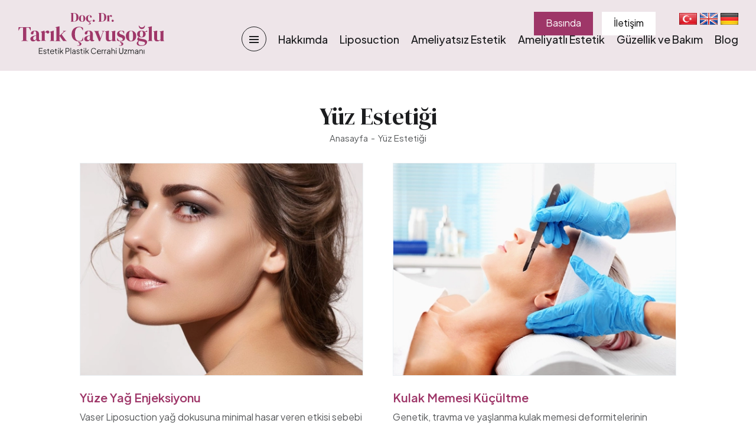

--- FILE ---
content_type: text/html; charset=UTF-8
request_url: https://www.tarikcavusoglu.com/tr/yuz-estetigi
body_size: 8080
content:
<!DOCTYPE html><html lang=tr dir=ltr><head><title>Yüz Estetiği - Doç. Dr. Tarık Çavuşoğlu</title><meta name=description content="" /><meta charset=UTF-8 /><meta http-equiv=X-UA-Compatible content="IE=edge" /><meta name=viewport content="width=device-width, initial-scale=1.0" /><meta name=robots content="index,follow" /><meta name=generator content="Seven V17.5.10" /><meta name=author content="Tarık Çavuşoğlu" /><meta name=content-language content=tr-tr /><meta property="og:type" content=article /><meta property="og:locale" content=tr_TR /><meta property="og:site_name" content="Estetik, Plastik Cerrahi Ankara - Doç. Dr. Tarık Çavuşoğlu" /><meta property="og:title" content="Yüz Estetiği - Doç. Dr. Tarık Çavuşoğlu" /><meta property="og:description" content="" /><meta property="og:url" content="https://www.tarikcavusoglu.com/tr/yuz-estetigi" /><meta property="og:image" content="https://www.tarikcavusoglu.com/storage/images/contents/yuz-estetigi-9.webp" /><meta property="og:image:secure_url" content="https://www.tarikcavusoglu.com/storage/images/contents/yuz-estetigi-9.webp" /><meta property="og:image:type" content="" /><meta property="og:image:width" content="" /><meta property="og:image:height" content="" /><meta property="og:image:alt" content="Yüz Estetiği - Doç. Dr. Tarık Çavuşoğlu" /><meta property="og:updated_time" content="2023-02-28T13:34:05+03:00" /><meta name="twitter:site" content="@drcavusoglu" /><meta name="twitter:creator" content="@drcavusoglu" /><meta name="twitter:card" content=summary /><meta name="twitter:title" content="Yüz Estetiği - Doç. Dr. Tarık Çavuşoğlu" /><meta name="twitter:description" content="" /><meta name="twitter:image" content="https://www.tarikcavusoglu.com/storage/images/contents/yuz-estetigi-9.webp" /><meta name="twitter:image:alt" content="Yüz Estetiği - Doç. Dr. Tarık Çavuşoğlu" /><meta name=google-site-verification content=vdiR2BiDoApi5azlPXzS8DkYhwgGdkUl_qUCfewXOvM /><link rel=alternate href="https://www.tarikcavusoglu.com/tr/yuz-estetigi" hreflang=tr /><link rel=alternate href="https://www.tarikcavusoglu.com/tr/yuz-estetigi" hreflang=x-default /><link rel=canonical href="https://www.tarikcavusoglu.com/tr/yuz-estetigi" /><link rel=icon type=image/x-icon href="https://www.tarikcavusoglu.com/favicon.ico" /><link rel=preconnect href="https://fonts.googleapis.com"><link rel=preconnect href="https://fonts.gstatic.com" crossorigin><link href="https://fonts.googleapis.com/css2?family=DM+Serif+Display&family=Plus+Jakarta+Sans:wght@200;300;400;500;600;700;800&display=swap" rel=stylesheet><link rel=stylesheet type=text/css href="https://www.tarikcavusoglu.com/css/font-awesome.min.css" /><link rel=stylesheet type=text/css href="https://www.tarikcavusoglu.com/css/materialize.min.css" /><link rel=stylesheet href="https://cdn.jsdelivr.net/npm/@fancyapps/ui@5.0/dist/fancybox/fancybox.css" /><link rel=stylesheet type=text/css href="https://www.tarikcavusoglu.com/css/swiper.min.css" /><link rel=stylesheet type=text/css href="https://www.tarikcavusoglu.com/css/style.css" /></head><body><script type="application/ld+json">{"@context":"https://schema.org", "@type":"BreadcrumbList", "itemListElement":[{"@type":"ListItem", "position":1, "item":{"@type":"WebSite", "@id":"https://www.tarikcavusoglu.com/tr", "name":"Estetik, Plastik Cerrahi Ankara - Doç. Dr. Tarık Çavuşoğlu"}}, {"@type":"ListItem", "position":2, "item":{"@type":"WebPage", "@id":"https://www.tarikcavusoglu.com/tr/yuz-estetigi", "name":"Yüz Estetiği - Doç. Dr. Tarık Çavuşoğlu"}}]}</script><script type="application/ld+json">{"@context":"https://schema.org", "@type":"Article", "mainEntityOfPage":{"@type":"WebPage", "@id":"https://www.tarikcavusoglu.com/tr"}, "headline":"Yüz Estetiği - Doç. Dr. Tarık Çavuşoğlu", "description":"", "articleBody":"", "url":"https://www.tarikcavusoglu.com/tr/yuz-estetigi", "image":{"@type":"ImageObject", "@id":"https://www.tarikcavusoglu.com/tr/yuz-estetigi", "url":"https://www.tarikcavusoglu.com/storage/images/contents/yuz-estetigi-9.webp"}, "datePublished":"2023-02-28T00:00:00+03:00", "dateCreated":"2017-05-13T13:54:30+03:00", "dateModified":"2023-02-28T13:34:05+03:00", "author":{"@type":"Person", "name":"Tarık Çavuşoğlu", "url":"https://www.tarikcavusoglu.com/tr/yuz-estetigi"}, "publisher":{"@type":"Organization", "name":"Doç. Dr. Tarık Çavuşoğlu", "logo":{"@type":"imageObject", "url":"https://www.tarikcavusoglu.com/images/doc-dr-tarik-cavusoglu-mobile.webp", "width":200, "height":200}}}</script><header class=header><div class=wrapper><a class=brand href="https://www.tarikcavusoglu.com/tr" title="Doç. Dr. Tarık Çavuşoğlu"><img class=responsive-img src="https://www.tarikcavusoglu.com/images/doc-dr-tarik-cavusoglu-page.svg" alt="Doç. Dr. Tarık Çavuşoğlu" width=285 height=85 /></a><ol class=languages><li><a href="https://www.tarikcavusoglu.com/tr" title="Türkçe"><img class=responsive-img src="https://www.tarikcavusoglu.com/images/tr.png" alt="Türkçe" width=30 height=20 /></a></li><li><a href="https://www.tarikcavusoglu.com/en" title=English><img class=responsive-img src="https://www.tarikcavusoglu.com/images/en.png" alt=English width=30 height=20 /></a></li><li><a href="https://www.tarikcavusoglu.com/de" title=German><img class=responsive-img src="https://www.tarikcavusoglu.com/images/de.png" alt=German width=30 height=20 /></a></li></ol><ul class=button-list><li><a href="https://www.tarikcavusoglu.com/tr/basindan" title="Basında">Basında</a></li><li><a href="https://www.tarikcavusoglu.com/tr/cavusoglu/iletisim" title="İletişim">İletişim</a></li></ul><nav class="navigation shadow-none"><ul class=menus><li><a class=mlink href="https://www.tarikcavusoglu.com/tr/cavusoglu/doc-dr-tarik-cavusoglu" title="Doç. Dr. Tarık Çavuşoğlu">Hakkımda</a></li><li><span class="mlink dropdown-trigger" data-target=liposuction-4>Liposuction</span><div id=liposuction-4 class=dropdown-content><ol class=menu-list><li class=main><a href="https://www.tarikcavusoglu.com/tr/vaser-ultrasonik-liposuction" title="Vaser (Ultrasonik) Liposuction">Vaser (Ultrasonik) Liposuction</a></li><li><a href="https://www.tarikcavusoglu.com/tr/vaser-liposuction" title="Vaser Liposuction">- Vaser Liposuction</a></li><li><a href="https://www.tarikcavusoglu.com/tr/vaser-hi-def-liposuction" title="Vaser Hi Def Liposuction">- Vaser Hi Def Liposuction</a></li></ol><ol class=menu-list><li class=main><a href="https://www.tarikcavusoglu.com/tr/yag-aldirma-liposuction" title="Yağ Aldırma Liposuction">Yağ Aldırma Liposuction</a></li><li><a href="https://www.tarikcavusoglu.com/tr/lipomatik-ile-yag-aldirma" title="Lipomatik ile Yağ Aldırma">- Lipomatik ile Yağ Aldırma</a></li><li><a href="https://www.tarikcavusoglu.com/tr/yag-aldirma" title="Yağ Aldırma">- Yağ Aldırma</a></li></ol><ol class=menu-list><li class=main><a href="https://www.tarikcavusoglu.com/tr/laser-liposuction" title="Laser Liposuction">Laser Liposuction</a></li><li><a href="https://www.tarikcavusoglu.com/tr/lazer-lipoliz" title="Lazer Lipoliz">- Lazer Lipoliz</a></li><li><a href="https://www.tarikcavusoglu.com/tr/3d-lazer-lipoliz" title="3D Lazer Lipoliz">- 3D Lazer Lipoliz</a></li></ol></div></li><li><span class="mlink dropdown-trigger" data-target=ameliyatsiz-estetik-2>Ameliyatsız Estetik</span><div id=ameliyatsiz-estetik-2 class=dropdown-content><ol class=menu-list><li class=main><a href="https://www.tarikcavusoglu.com/tr/eksozom" title=Eksozom>Eksozom</a></li><li><a href="https://www.tarikcavusoglu.com/tr/eksozom-nedir-ne-ise-yarar" title="Eksozom Nedir, Eksozom Tedavisi">- Eksozom Nedir, Eksozom Tedavisi</a></li><li><a href="https://www.tarikcavusoglu.com/tr/eksozom-ile-yuz-genclestirme" title="Eksozom ile Yüz Gençleştirme">- Eksozom ile Yüz Gençleştirme</a></li><li><a href="https://www.tarikcavusoglu.com/tr/sac-dokulmesinde-eksozom-tedavisi" title="Saç Dökülmesinde Eksozom Tedavisi">- Saç Dökülmesinde Eksozom Tedavisi</a></li></ol><ol class=menu-list><li class=main><a href="https://www.tarikcavusoglu.com/tr/ameliyatsiz-govde-estetigi" title="Ameliyatsız Gövde Estetiği">Ameliyatsız Gövde Estetiği</a></li><li><a href="https://www.tarikcavusoglu.com/tr/yara-izi-tedavisi" title="Yara İzi Tedavisi">- Yara İzi Tedavisi</a></li><li><a href="https://www.tarikcavusoglu.com/tr/lazerle-dovme-silme" title="Lazerle Dövme Silme">- Lazerle Dövme Silme</a></li><li><a href="https://www.tarikcavusoglu.com/tr/lazerle-vajina-daraltma" title="Lazerle Vajina Daraltma">- Lazerle Vajina Daraltma</a></li><li><a href="https://www.tarikcavusoglu.com/tr/kilcal-damar-tedavisi" title="Kılcal Damar Tedavisi">- Kılcal Damar Tedavisi</a></li><li><a href="https://www.tarikcavusoglu.com/tr/el-genclestirme-ve-el-estetigi" title="El Estetiği">- El Estetiği</a></li><li><a href="https://www.tarikcavusoglu.com/tr/bolgesel-zayiflama-soguk-lipoliz" title="Soğuk Lipoliz">- Soğuk Lipoliz</a></li><li><a href="https://www.tarikcavusoglu.com/tr/genital-beyazlatma-renk-acma" title="Lazerle Genital Renk Açma">- Lazerle Genital Renk Açma</a></li><li><a href="https://www.tarikcavusoglu.com/tr/lazer-ile-koltuk-alti-terleme-tedavisi" title="Lazerle Koltuk Altı Terleme Tedavisi">- Lazerle Koltuk Altı Terleme Tedavisi</a></li></ol><ol class=menu-list><li class=main><a href="https://www.tarikcavusoglu.com/tr/ameliyatsiz-yuz-estetigi" title="Ameliyatsız Yüz Estetiği">Ameliyatsız Yüz Estetiği</a></li><li><a href="https://www.tarikcavusoglu.com/tr/nem-asisi" title="Nem Aşısı">- Nem Aşısı</a></li><li><a href="https://www.tarikcavusoglu.com/tr/genclik-asisi" title="Gençlik Aşısı">- Gençlik Aşısı</a></li><li><a href="https://www.tarikcavusoglu.com/tr/dermapen-ankara" title=Dermapen>- Dermapen</a></li><li><a href="https://www.tarikcavusoglu.com/tr/fibrocell-tedavisi" title="Fibrocell Tedavisi">- Fibrocell Tedavisi</a></li><li><a href="https://www.tarikcavusoglu.com/tr/fokuslu-ultrason-hifu" title="Fokuslu Ultrason (HIFU)">- Fokuslu Ultrason (HIFU)</a></li><li><a href="https://www.tarikcavusoglu.com/tr/ameliyatsiz-yuz-germe-ultherapy" title="Ultherapy (Ameliyatsız Yüz Germe)">- Ultherapy (Ameliyatsız Yüz Germe)</a></li><li><a href="https://www.tarikcavusoglu.com/tr/nazolabial-dolgu-gulme-cizgileri-dolgusu" title="Nazolabial Dolgu (Gülme Çizgileri Dolgusu)">- Nazolabial Dolgu (Gülme Çizgileri Dolgusu)</a></li><li><a href="https://www.tarikcavusoglu.com/tr/kirisiklik-cokuntu-giderme" title="Kırışıklık Çöküntü Giderme">- Kırışıklık Çöküntü Giderme</a></li><li><a href="https://www.tarikcavusoglu.com/tr/estetik-boyun-cerrahisi" title="Estetik Boyun Cerrahisi">- Estetik Boyun Cerrahisi</a></li><li><a href="https://www.tarikcavusoglu.com/tr/kimyasal-peeling" title="Kimyasal Peeling">- Kimyasal Peeling</a></li><li><a href="https://www.tarikcavusoglu.com/tr/dolgu-enjeksiyonu" title="Dolgu Enjeksiyonu">- Dolgu Enjeksiyonu</a></li><li><a href="https://www.tarikcavusoglu.com/tr/volite-nem-asisi" title="Volite (Nem Aşısı)">- Volite (Nem Aşısı)</a></li></ol></div></li><li><span class="mlink dropdown-trigger" data-target=ameliyatli-estetik-1>Ameliyatlı Estetik</span><div id=ameliyatli-estetik-1 class=dropdown-content><ol class=menu-list><li class=main><a href="https://www.tarikcavusoglu.com/tr/yuz-estetigi" title="Yüz Estetiği">Yüz Estetiği</a></li><li><a href="https://www.tarikcavusoglu.com/tr/yuze-yag-enjeksiyonu" title="Yüze Yağ Enjeksiyonu">- Yüze Yağ Enjeksiyonu</a></li><li><a href="https://www.tarikcavusoglu.com/tr/kulak-memesi-kucultme" title="Kulak Memesi Küçültme">- Kulak Memesi Küçültme</a></li><li><a href="https://www.tarikcavusoglu.com/tr/kepce-kulak-ameliyati" title="Kepçe Kulak Ameliyatı">- Kepçe Kulak Ameliyatı</a></li><li><a href="https://www.tarikcavusoglu.com/tr/cocuklarda-dikis-izi-yara-izi-tedavisi" title="Çocuklarda Dikiş, Yara İzi">- Çocuklarda Dikiş, Yara İzi</a></li><li><a href="https://www.tarikcavusoglu.com/tr/burun-estetigi-tedavisi" title="Burun Estetiği">- Burun Estetiği</a></li><li><a href="https://www.tarikcavusoglu.com/tr/bisektomi-yanak-inceltme-ameliyati-ankara" title="Bişektomi">- Bişektomi</a></li></ol><ol class=menu-list><li class=main><a href="https://www.tarikcavusoglu.com/tr/jinekomasti-kategori" title=Jinekomasti>Jinekomasti</a></li><li><a href="https://www.tarikcavusoglu.com/tr/jinekomasti" title="Jinekomasti Nedir? Nedenleri, Tedavisi">- Jinekomasti Nedir? Nedenleri, Tedavisi</a></li><li><a href="https://www.tarikcavusoglu.com/tr/jinekomasti-ameliyati-ankara" title="Jinekomasti Ameliyatı Fiyatları 2026">- Jinekomasti Ameliyatı Fiyatları 2026</a></li></ol><ol class=menu-list><li class=main><a href="https://www.tarikcavusoglu.com/tr/bacak-estetigi" title="Bacak Estetiği">Bacak Estetiği</a></li><li><a href="https://www.tarikcavusoglu.com/tr/bacak-estetigi-ankara" title="Bacak Estetiği">- Bacak Estetiği</a></li><li><a href="https://www.tarikcavusoglu.com/tr/ameliyatsiz-bacak-estetigi-ankara" title="Ameliyatsız Bacak Estetiği">- Ameliyatsız Bacak Estetiği</a></li><li><a href="https://www.tarikcavusoglu.com/tr/bacak-inceltme-ameliyati-ankara" title="Bacak İnceltme Ameliyatı">- Bacak İnceltme Ameliyatı</a></li><li><a href="https://www.tarikcavusoglu.com/tr/baldir-estetigi-ankara" title="Baldır Estetiği">- Baldır Estetiği</a></li><li><a href="https://www.tarikcavusoglu.com/tr/kalin-bacak-estetigi-ankara" title="Kalın Bacak Estetiği">- Kalın Bacak Estetiği</a></li><li><a href="https://www.tarikcavusoglu.com/tr/bacak-kalinlastirma-ankara" title="Bacak Kalınlaştırma">- Bacak Kalınlaştırma</a></li><li><a href="https://www.tarikcavusoglu.com/tr/ayak-bilegi-estetigi-ankara" title="Ayak Bileği Estetiği">- Ayak Bileği Estetiği</a></li><li><a href="https://www.tarikcavusoglu.com/tr/carpik-bacak-estetigi-ankara" title="Çarpık Bacak Estetiği">- Çarpık Bacak Estetiği</a></li><li><a href="https://www.tarikcavusoglu.com/tr/diz-estetigi-ankara" title="Diz Estetiği">- Diz Estetiği</a></li><li><a href="https://www.tarikcavusoglu.com/tr/bacak-germe-uyluk-germe-ankara" title="Bacak Germe Ameliyatı">- Bacak Germe Ameliyatı</a></li><li><a href="https://www.tarikcavusoglu.com/tr/ayak-bilegi-inceltme" title="Ayak Bileği İnceltme">- Ayak Bileği İnceltme</a></li><li><a href="https://www.tarikcavusoglu.com/tr/yag-enjeksiyonu-ile-kalca-buyutme" title="Yağ Enjeksiyonu ile Kalça Büyütme">- Yağ Enjeksiyonu ile Kalça Büyütme</a></li></ol><ol class=menu-list><li class=main><a href="https://www.tarikcavusoglu.com/tr/karin-germe" title="Karın Germe">Karın Germe</a></li><li><a href="https://www.tarikcavusoglu.com/tr/karin-germe-ameliyati-ankara" title="Karın Germe Ameliyatı Nedir?">- Karın Germe Ameliyatı Nedir?</a></li><li><a href="https://www.tarikcavusoglu.com/tr/karin-germe-abdominoplasti" title="Karın Germe Ameliyatı Fiyatları 2026">- Karın Germe Ameliyatı Fiyatları 2026</a></li><li><a href="https://www.tarikcavusoglu.com/tr/karin-germe-ameliyati-yontemleri" title="Karın Germe Ameliyatı Yöntemleri Nelerdir?">- Karın Germe Ameliyatı Yöntemleri Nelerdir?</a></li><li><a href="https://www.tarikcavusoglu.com/tr/vaser-karin-germe-vaser-abdominoplasti" title="Vaser Karın Germe (Vaser Abdominoplasti)">- Vaser Karın Germe (Vaser Abdominoplasti)</a></li><li><a href="https://www.tarikcavusoglu.com/tr/ameliyatsiz-karin-germe-ankara" title="Ameliyatsız Karın Germe">- Ameliyatsız Karın Germe</a></li><li><a href="https://www.tarikcavusoglu.com/tr/mini-karin-germe-ameliyati" title="Mini Abdominoplasti">- Mini Abdominoplasti</a></li></ol><ol class=menu-list><li class=main><a href="https://www.tarikcavusoglu.com/tr/lipodem-kategori" title="Lipödem">Lipödem</a></li><li><a href="https://www.tarikcavusoglu.com/tr/lipodem" title="Lipödem">- Lipödem</a></li><li><a href="https://www.tarikcavusoglu.com/tr/vaserlipo-vaser-liposuction-ile-lipodem-tedavisi" title="Vaserlipo (Vaser Liposuction) ile Lipödem Tedavisi">- Vaserlipo (Vaser Liposuction) ile Lipödem Tedavisi</a></li><li><a href="https://www.tarikcavusoglu.com/tr/lipodem-ankara" title="Lipödem Tedavisi Ankara">- Lipödem Tedavisi Ankara</a></li></ol><ol class=menu-list><li class=main><a href="https://www.tarikcavusoglu.com/tr/benler" title=Benler>Benler</a></li><li><a href="https://www.tarikcavusoglu.com/tr/ben-nevus-ben-aldirma" title="Ben Aldırma">- Ben Aldırma</a></li></ol><ol class=menu-list><li class=main><a href="https://www.tarikcavusoglu.com/tr/meme-estetigi" title="Meme Estetiği">Meme Estetiği</a></li><li><a href="https://www.tarikcavusoglu.com/tr/meme-gogus-kucultme" title="Meme Küçültme">- Meme Küçültme</a></li><li><a href="https://www.tarikcavusoglu.com/tr/meme-gogus-buyutme-ankara" title="Meme Büyütme">- Meme Büyütme</a></li><li><a href="https://www.tarikcavusoglu.com/tr/yag-enjeksiyonu-ile-meme-buyutme" title="Yağ Enjeksiyonu ile Meme Büyütme">- Yağ Enjeksiyonu ile Meme Büyütme</a></li><li><a href="https://www.tarikcavusoglu.com/tr/meme-gogus-diklestirme" title="Meme Dikleştirme">- Meme Dikleştirme</a></li></ol><ol class=menu-list><li class=main><a href="https://www.tarikcavusoglu.com/tr/govde-estetigi" title="Gövde Estetiği">Gövde Estetiği</a></li><li><a href="https://www.tarikcavusoglu.com/tr/annelik-estetigi" title="Annelik Estetiği">- Annelik Estetiği</a></li></ol><ol class=menu-list><li class=main><a href="https://www.tarikcavusoglu.com/tr/genital-estetik" title="Genital Estetik">Genital Estetik</a></li><li><a href="https://www.tarikcavusoglu.com/tr/labioplasti" title=Labioplasti>- Labioplasti</a></li></ol></div></li><li><span class="mlink dropdown-trigger" data-target=guzellik-bakim-3>Güzellik ve Bakım</span><div id=guzellik-bakim-3 class=dropdown-content><ol class=menu-list><li class=main><a href="https://www.tarikcavusoglu.com/tr/epilasyon" title=Epilasyon>Epilasyon</a></li><li><a href="https://www.tarikcavusoglu.com/tr/lazer-epilasyon" title="Lazer Epilasyon">- Lazer Epilasyon</a></li><li><a href="https://www.tarikcavusoglu.com/tr/alexandrite-lazer-epilasyon" title="Alexandrite Lazer Epilasyon">- Alexandrite Lazer Epilasyon</a></li><li><a href="https://www.tarikcavusoglu.com/tr/buz-lazer-epilasyon" title="Buz Lazer Epilasyon">- Buz Lazer Epilasyon</a></li><li><a href="https://www.tarikcavusoglu.com/tr/diode-utuleme-lazer-epilasyon" title="Diode (Diyot) Ütüleme Lazer Epilasyon">- Diode (Diyot) Ütüleme Lazer Epilasyon</a></li><li><a href="https://www.tarikcavusoglu.com/tr/erkek-lazer-epilasyon" title="Erkek Lazer Epilasyon">- Erkek Lazer Epilasyon</a></li><li><a href="https://www.tarikcavusoglu.com/tr/nd-yag-lazer-epilasyon" title="Nd Yağ Lazer Epilasyon">- Nd Yağ Lazer Epilasyon</a></li><li><a href="https://www.tarikcavusoglu.com/tr/igneli-epilasyon" title="İğneli Epilasyon">- İğneli Epilasyon</a></li><li><a href="https://www.tarikcavusoglu.com/tr/kil-donmesinde-lazer-epilasyon" title="Kıl Dönmesinde Lazer Epilasyon">- Kıl Dönmesinde Lazer Epilasyon</a></li></ol><ol class=menu-list><li class=main><a href="https://www.tarikcavusoglu.com/tr/guzellik-ve-bakim" title="Güzellik ve Bakım">Güzellik ve Bakım</a></li><li><a href="https://www.tarikcavusoglu.com/tr/sac-ekimi-ankara" title="Saç Ekimi">- Saç Ekimi</a></li><li><a href="https://www.tarikcavusoglu.com/tr/sac-mezoterapisi" title="Saç Mezoterapisi">- Saç Mezoterapisi</a></li><li><a href="https://www.tarikcavusoglu.com/tr/kadinlarda-sac-dokulmesi-tedavisi" title="Kadınlarda Saç Dökülmesi Tedavisi">- Kadınlarda Saç Dökülmesi Tedavisi</a></li><li><a href="https://www.tarikcavusoglu.com/tr/medikal-cilt-bakimi" title="Medikal Cilt Bakımı">- Medikal Cilt Bakımı</a></li><li><a href="https://www.tarikcavusoglu.com/tr/yuz-mezoterapisi" title="Yüz Mezoterapisi">- Yüz Mezoterapisi</a></li><li><a href="https://www.tarikcavusoglu.com/tr/kolajen-nedir-destegi-ve-faydalari" title=Kolajen>- Kolajen</a></li></ol></div></li><li><a class=mlink href="https://www.tarikcavusoglu.com/tr/blog" title=Blog>Blog</a></li></ul></nav><span class=sidenav-trigger data-target=slide-out data-title="Menü"><strong>Menü</strong><span><span class=top></span><span class=middle></span><span class=bottom></span></span></span><div class=clear-both></div></div></header><div class="container-area container"><h1 class=content-title>Yüz Estetiği</h1><ul class=content-breadcrumb><li><a href="https://www.tarikcavusoglu.com/tr" title=Anasayfa>Anasayfa</a></li><li><a href="https://www.tarikcavusoglu.com/tr/yuz-estetigi" title="Yüz Estetiği">Yüz Estetiği</a></li></ul><ul class=service-list><li><a class=image href="https://www.tarikcavusoglu.com/tr/yuze-yag-enjeksiyonu" title="Yüze Yağ Enjeksiyonu"><img class=responsive-img src="https://www.tarikcavusoglu.com/storage/images/contents/yuze-yag-enjeksiyonu-29.webp" alt="Yüze Yağ Enjeksiyonu" /></a><a class=title href="https://www.tarikcavusoglu.com/tr/yuze-yag-enjeksiyonu" title="Yüze Yağ Enjeksiyonu">Yüze Yağ Enjeksiyonu</a><p class=summary>Vaser Liposuction yağ dokusuna minimal hasar veren etkisi sebebi ile yağ enjeksiyonu yapılan hastalarda tercih ettiğim yağ alma yöntemidir.</p></li><li><a class=image href="https://www.tarikcavusoglu.com/tr/kulak-memesi-kucultme" title="Kulak Memesi Küçültme"><img class=responsive-img src="https://www.tarikcavusoglu.com/storage/images/contents/kulak-memesi-kucultme-37.webp" alt="Kulak Memesi Küçültme" /></a><a class=title href="https://www.tarikcavusoglu.com/tr/kulak-memesi-kucultme" title="Kulak Memesi Küçültme">Kulak Memesi Küçültme</a><p class=summary>Genetik, travma ve yaşlanma kulak memesi deformitelerinin sebebi olabilir.</p></li><li><a class=image href="https://www.tarikcavusoglu.com/tr/kepce-kulak-ameliyati" title="Kepçe Kulak Ameliyatı"><img class=responsive-img src="https://www.tarikcavusoglu.com/storage/images/contents/kepce-kulak-ameliyati-30.webp" alt="Kepçe Kulak Ameliyatı" /></a><a class=title href="https://www.tarikcavusoglu.com/tr/kepce-kulak-ameliyati" title="Kepçe Kulak Ameliyatı">Kepçe Kulak Ameliyatı</a><p class=summary>Kulak yapısı her birey için ayrı olarak önem taşımaktadır. Özellikle çocuklarda ister kız ister ise de erkek birey olsun kepçe kulak görüntüsü öz güven eksikliğine yol açacaktır.</p></li><li><a class=image href="https://www.tarikcavusoglu.com/tr/cocuklarda-dikis-izi-yara-izi-tedavisi" title="Çocuklarda Dikiş, Yara Izi"><img class=responsive-img src="https://www.tarikcavusoglu.com/storage/images/contents/cocuklarda-dikis-izi-yara-izi-tedavisi-112.webp" alt="Çocuklarda Dikiş, Yara Izi" /></a><a class=title href="https://www.tarikcavusoglu.com/tr/cocuklarda-dikis-izi-yara-izi-tedavisi" title="Çocuklarda Dikiş, Yara Izi">Çocuklarda Dikiş, Yara Izi</a><p class=summary>Çocuğunuz hareket etmeye başlayınca, yürümesi, koşması ve nihayetinde düşmesi doğal bir fenomendir. Ne kadar önlem alırsanız alın, çocuklarınızın etrafında sürekli elinizde bir minder ile dolaşamayacağınızdan sonunda olabilecek durumlardır. Çocuklar düşebilir ve bir yerlerini kesebilir veya yaralayabilir.</p></li><li><a class=image href="https://www.tarikcavusoglu.com/tr/burun-estetigi-tedavisi" title="Burun Estetiği"><img class=responsive-img src="https://www.tarikcavusoglu.com/storage/images/contents/burun-estetigi-21.webp" alt="Burun Estetiği" /></a><a class=title href="https://www.tarikcavusoglu.com/tr/burun-estetigi-tedavisi" title="Burun Estetiği">Burun Estetiği</a><p class=summary>Burun estetiği son yıllarda en çok tercih edilen cerrahi operasyonlar arasında ilk sırada yer almaktadır. % 80 kadınlar % 20 erkekler olarak bir oranlama tablosu burun estetiğinde karşımıza çıkıyor.</p></li><li><a class=image href="https://www.tarikcavusoglu.com/tr/bisektomi-yanak-inceltme-ameliyati-ankara" title="Bişektomi"><img class=responsive-img src="https://www.tarikcavusoglu.com/storage/images/contents/bisektomi-yanak-inceltme-estetigi-hollywood-yanagi-73.webp" alt="Bişektomi" /></a><a class=title href="https://www.tarikcavusoglu.com/tr/bisektomi-yanak-inceltme-ameliyati-ankara" title="Bişektomi">Bişektomi</a><p class=summary>Günümüz popüler estetik algısında yuvarlak hatlar yerine keskin ve ters üçgen biçimindeki yüzler güzel ve çekici bulunmaktadır. Dolgun ve yuvarlak elma yanaklar ergenliğe kadar “şirin” görünürken, ergenlik sonrasında çekici olmaktan uzaktır.</p></li></ul></div><div class=publisher-section><div class=update>Güncelleme Tarihi: 28.02.2023</div><div class=publisher><a class=image href="https://www.tarikcavusoglu.com/tr/cavusoglu/doc-dr-tarik-cavusoglu" title="Doç. Dr. Tarık Çavuşoğlu"><img class=responsive-img src="https://www.tarikcavusoglu.com/images/doc-dr-tarik-cavusoglu-mobile.webp" alt="Doç. Dr. Tarık Çavuşoğlu" /></a><div class=info><div class=headline>Editör</div><div class=title>Doç. Dr. Tarık Çavuşoğlu</div><div class=subtitle>Plastik, Rekonstrüktif ve Estetik Cerrahi Uzmanı</div><ul class=links><li><a href="https://www.tarikcavusoglu.com/tr/cavusoglu/doc-dr-tarik-cavusoglu" title="Doç. Dr. Tarık Çavuşoğlu"><i class="fa fa-caret-right" aria-hidden=true></i>HAKKIMDA</a></li><li><a href="https://www.tarikcavusoglu.com/tr/cavusoglu/iletisim" title="İletişim"><i class="fa fa-caret-right" aria-hidden=true></i>İLETİŞİM</a></li></ul></div></div><div class=update>Sayfa içeriği sadece bilgilendirme amaçlıdır.<br />Tanı ve tedavi için mutlaka hekiminize başvurunuz.</div></div><div class=phone-social-media-area><div class=container><p class=phone><a href="tel:+905419324689" title="Doç. Dr. Tarık Çavuşoğlu">+90541 932 4689</a></p><ol class=social-media><li><a class=facebook href="https://www.facebook.com/drtarikcavusoglu/" title="Doç. Dr. Tarık Çavuşoğlu" target=_blank rel=nofollow><i class="fa fa-facebook" aria-hidden=true></i></a></li><li><a class=twitter href="https://twitter.com/drcavusoglu" title="Doç. Dr. Tarık Çavuşoğlu" target=_blank rel=nofollow><i class="fa fa-twitter" aria-hidden=true></i></a></li><li><a class=instagram href="https://www.instagram.com/drtarikcavusoglu/" title="Doç. Dr. Tarık Çavuşoğlu" target=_blank rel=nofollow><i class="fa fa-instagram" aria-hidden=true></i></a></li><li><a class=google href="https://maps.app.goo.gl/bTqDvn9YShBTf5jW6" title="Doç. Dr. Tarık Çavuşoğlu" target=_blank rel=nofollow><i class="fa fa-map-marker" aria-hidden=true></i></a></li><li><a class=youtube href="https://www.youtube.com/channel/UC_bzLRZYmNtbQRmJoO7IrKg/videos" title="Doç. Dr. Tarık Çavuşoğlu" target=_blank rel=nofollow><i class="fa fa-youtube-play" aria-hidden=true></i></a></li></ol></div></div><footer class=footer><div class=container><ul class=links><li><a href="https://www.tarikcavusoglu.com/tr/liposuction" title=Liposuction><strong>Liposuction</strong></a><ol><li class=parent><a href="https://www.tarikcavusoglu.com/tr/vaser-ultrasonik-liposuction" title="Vaser (Ultrasonik) Liposuction"><strong>Vaser (Ultrasonik) Liposuction</strong></a></li><li><a href="https://www.tarikcavusoglu.com/tr/vaser-liposuction" title="Vaser Liposuction">- Vaser Liposuction</a></li><li><a href="https://www.tarikcavusoglu.com/tr/vaser-hi-def-liposuction" title="Vaser Hi Def Liposuction">- Vaser Hi Def Liposuction</a></li><li class=parent><a href="https://www.tarikcavusoglu.com/tr/yag-aldirma-liposuction" title="Yağ Aldırma Liposuction"><strong>Yağ Aldırma Liposuction</strong></a></li><li><a href="https://www.tarikcavusoglu.com/tr/lipomatik-ile-yag-aldirma" title="Lipomatik ile Yağ Aldırma">- Lipomatik ile Yağ Aldırma</a></li><li><a href="https://www.tarikcavusoglu.com/tr/yag-aldirma" title="Yağ Aldırma">- Yağ Aldırma</a></li><li class=parent><a href="https://www.tarikcavusoglu.com/tr/laser-liposuction" title="Laser Liposuction"><strong>Laser Liposuction</strong></a></li><li><a href="https://www.tarikcavusoglu.com/tr/lazer-lipoliz" title="Lazer Lipoliz">- Lazer Lipoliz</a></li><li><a href="https://www.tarikcavusoglu.com/tr/3d-lazer-lipoliz" title="3D Lazer Lipoliz">- 3D Lazer Lipoliz</a></li></ol></li><li><a href="https://www.tarikcavusoglu.com/tr/ameliyatsiz-estetik" title="Ameliyatsız Estetik"><strong>Ameliyatsız Estetik</strong></a><ol><li class=parent><a href="https://www.tarikcavusoglu.com/tr/eksozom" title=Eksozom><strong>Eksozom</strong></a></li><li><a href="https://www.tarikcavusoglu.com/tr/eksozom-nedir-ne-ise-yarar" title="Eksozom Nedir, Eksozom Tedavisi">- Eksozom Nedir, Eksozom Tedavisi</a></li><li><a href="https://www.tarikcavusoglu.com/tr/eksozom-ile-yuz-genclestirme" title="Eksozom ile Yüz Gençleştirme">- Eksozom ile Yüz Gençleştirme</a></li><li><a href="https://www.tarikcavusoglu.com/tr/sac-dokulmesinde-eksozom-tedavisi" title="Saç Dökülmesinde Eksozom Tedavisi">- Saç Dökülmesinde Eksozom Tedavisi</a></li><li class=parent><a href="https://www.tarikcavusoglu.com/tr/ameliyatsiz-govde-estetigi" title="Ameliyatsız Gövde Estetiği"><strong>Ameliyatsız Gövde Estetiği</strong></a></li><li><a href="https://www.tarikcavusoglu.com/tr/yara-izi-tedavisi" title="Yara İzi Tedavisi">- Yara İzi Tedavisi</a></li><li><a href="https://www.tarikcavusoglu.com/tr/lazerle-dovme-silme" title="Lazerle Dövme Silme">- Lazerle Dövme Silme</a></li><li><a href="https://www.tarikcavusoglu.com/tr/lazerle-vajina-daraltma" title="Lazerle Vajina Daraltma">- Lazerle Vajina Daraltma</a></li><li><a href="https://www.tarikcavusoglu.com/tr/kilcal-damar-tedavisi" title="Kılcal Damar Tedavisi">- Kılcal Damar Tedavisi</a></li><li><a href="https://www.tarikcavusoglu.com/tr/el-genclestirme-ve-el-estetigi" title="El Estetiği">- El Estetiği</a></li><li><a href="https://www.tarikcavusoglu.com/tr/bolgesel-zayiflama-soguk-lipoliz" title="Soğuk Lipoliz">- Soğuk Lipoliz</a></li><li><a href="https://www.tarikcavusoglu.com/tr/genital-beyazlatma-renk-acma" title="Lazerle Genital Renk Açma">- Lazerle Genital Renk Açma</a></li><li><a href="https://www.tarikcavusoglu.com/tr/lazer-ile-koltuk-alti-terleme-tedavisi" title="Lazerle Koltuk Altı Terleme Tedavisi">- Lazerle Koltuk Altı Terleme Tedavisi</a></li><li class=parent><a href="https://www.tarikcavusoglu.com/tr/ameliyatsiz-yuz-estetigi" title="Ameliyatsız Yüz Estetiği"><strong>Ameliyatsız Yüz Estetiği</strong></a></li><li><a href="https://www.tarikcavusoglu.com/tr/nem-asisi" title="Nem Aşısı">- Nem Aşısı</a></li><li><a href="https://www.tarikcavusoglu.com/tr/genclik-asisi" title="Gençlik Aşısı">- Gençlik Aşısı</a></li><li><a href="https://www.tarikcavusoglu.com/tr/dermapen-ankara" title=Dermapen>- Dermapen</a></li><li><a href="https://www.tarikcavusoglu.com/tr/fibrocell-tedavisi" title="Fibrocell Tedavisi">- Fibrocell Tedavisi</a></li><li><a href="https://www.tarikcavusoglu.com/tr/fokuslu-ultrason-hifu" title="Fokuslu Ultrason (HIFU)">- Fokuslu Ultrason (HIFU)</a></li><li><a href="https://www.tarikcavusoglu.com/tr/ameliyatsiz-yuz-germe-ultherapy" title="Ultherapy (Ameliyatsız Yüz Germe)">- Ultherapy (Ameliyatsız Yüz Germe)</a></li><li><a href="https://www.tarikcavusoglu.com/tr/nazolabial-dolgu-gulme-cizgileri-dolgusu" title="Nazolabial Dolgu (Gülme Çizgileri Dolgusu)">- Nazolabial Dolgu (Gülme Çizgileri Dolgusu)</a></li><li><a href="https://www.tarikcavusoglu.com/tr/kirisiklik-cokuntu-giderme" title="Kırışıklık Çöküntü Giderme">- Kırışıklık Çöküntü Giderme</a></li><li><a href="https://www.tarikcavusoglu.com/tr/estetik-boyun-cerrahisi" title="Estetik Boyun Cerrahisi">- Estetik Boyun Cerrahisi</a></li><li><a href="https://www.tarikcavusoglu.com/tr/kimyasal-peeling" title="Kimyasal Peeling">- Kimyasal Peeling</a></li><li><a href="https://www.tarikcavusoglu.com/tr/dolgu-enjeksiyonu" title="Dolgu Enjeksiyonu">- Dolgu Enjeksiyonu</a></li><li><a href="https://www.tarikcavusoglu.com/tr/volite-nem-asisi" title="Volite (Nem Aşısı)">- Volite (Nem Aşısı)</a></li></ol></li><li><a href="https://www.tarikcavusoglu.com/tr/ameliyatli-estetik" title="Ameliyatlı Estetik"><strong>Ameliyatlı Estetik</strong></a><ol><li class=parent><a href="https://www.tarikcavusoglu.com/tr/yuz-estetigi" title="Yüz Estetiği"><strong>Yüz Estetiği</strong></a></li><li><a href="https://www.tarikcavusoglu.com/tr/yuze-yag-enjeksiyonu" title="Yüze Yağ Enjeksiyonu">- Yüze Yağ Enjeksiyonu</a></li><li><a href="https://www.tarikcavusoglu.com/tr/kulak-memesi-kucultme" title="Kulak Memesi Küçültme">- Kulak Memesi Küçültme</a></li><li><a href="https://www.tarikcavusoglu.com/tr/kepce-kulak-ameliyati" title="Kepçe Kulak Ameliyatı">- Kepçe Kulak Ameliyatı</a></li><li><a href="https://www.tarikcavusoglu.com/tr/cocuklarda-dikis-izi-yara-izi-tedavisi" title="Çocuklarda Dikiş, Yara İzi">- Çocuklarda Dikiş, Yara İzi</a></li><li><a href="https://www.tarikcavusoglu.com/tr/burun-estetigi-tedavisi" title="Burun Estetiği">- Burun Estetiği</a></li><li><a href="https://www.tarikcavusoglu.com/tr/bisektomi-yanak-inceltme-ameliyati-ankara" title="Bişektomi">- Bişektomi</a></li><li class=parent><a href="https://www.tarikcavusoglu.com/tr/jinekomasti-kategori" title=Jinekomasti><strong>Jinekomasti</strong></a></li><li><a href="https://www.tarikcavusoglu.com/tr/jinekomasti" title="Jinekomasti Nedir? Nedenleri, Tedavisi">- Jinekomasti Nedir? Nedenleri, Tedavisi</a></li><li><a href="https://www.tarikcavusoglu.com/tr/jinekomasti-ameliyati-ankara" title="Jinekomasti Ameliyatı Fiyatları 2026">- Jinekomasti Ameliyatı Fiyatları 2026</a></li><li class=parent><a href="https://www.tarikcavusoglu.com/tr/bacak-estetigi" title="Bacak Estetiği"><strong>Bacak Estetiği</strong></a></li><li><a href="https://www.tarikcavusoglu.com/tr/bacak-estetigi-ankara" title="Bacak Estetiği">- Bacak Estetiği</a></li><li><a href="https://www.tarikcavusoglu.com/tr/ameliyatsiz-bacak-estetigi-ankara" title="Ameliyatsız Bacak Estetiği">- Ameliyatsız Bacak Estetiği</a></li><li><a href="https://www.tarikcavusoglu.com/tr/bacak-inceltme-ameliyati-ankara" title="Bacak İnceltme Ameliyatı">- Bacak İnceltme Ameliyatı</a></li><li><a href="https://www.tarikcavusoglu.com/tr/baldir-estetigi-ankara" title="Baldır Estetiği">- Baldır Estetiği</a></li><li><a href="https://www.tarikcavusoglu.com/tr/kalin-bacak-estetigi-ankara" title="Kalın Bacak Estetiği">- Kalın Bacak Estetiği</a></li><li><a href="https://www.tarikcavusoglu.com/tr/bacak-kalinlastirma-ankara" title="Bacak Kalınlaştırma">- Bacak Kalınlaştırma</a></li><li><a href="https://www.tarikcavusoglu.com/tr/ayak-bilegi-estetigi-ankara" title="Ayak Bileği Estetiği">- Ayak Bileği Estetiği</a></li><li><a href="https://www.tarikcavusoglu.com/tr/carpik-bacak-estetigi-ankara" title="Çarpık Bacak Estetiği">- Çarpık Bacak Estetiği</a></li><li><a href="https://www.tarikcavusoglu.com/tr/diz-estetigi-ankara" title="Diz Estetiği">- Diz Estetiği</a></li><li><a href="https://www.tarikcavusoglu.com/tr/bacak-germe-uyluk-germe-ankara" title="Bacak Germe Ameliyatı">- Bacak Germe Ameliyatı</a></li><li><a href="https://www.tarikcavusoglu.com/tr/ayak-bilegi-inceltme" title="Ayak Bileği İnceltme">- Ayak Bileği İnceltme</a></li><li><a href="https://www.tarikcavusoglu.com/tr/yag-enjeksiyonu-ile-kalca-buyutme" title="Yağ Enjeksiyonu ile Kalça Büyütme">- Yağ Enjeksiyonu ile Kalça Büyütme</a></li><li class=parent><a href="https://www.tarikcavusoglu.com/tr/karin-germe" title="Karın Germe"><strong>Karın Germe</strong></a></li><li><a href="https://www.tarikcavusoglu.com/tr/karin-germe-ameliyati-ankara" title="Karın Germe Ameliyatı Nedir?">- Karın Germe Ameliyatı Nedir?</a></li><li><a href="https://www.tarikcavusoglu.com/tr/karin-germe-abdominoplasti" title="Karın Germe Ameliyatı Fiyatları 2026">- Karın Germe Ameliyatı Fiyatları 2026</a></li><li><a href="https://www.tarikcavusoglu.com/tr/karin-germe-ameliyati-yontemleri" title="Karın Germe Ameliyatı Yöntemleri Nelerdir?">- Karın Germe Ameliyatı Yöntemleri Nelerdir?</a></li><li><a href="https://www.tarikcavusoglu.com/tr/vaser-karin-germe-vaser-abdominoplasti" title="Vaser Karın Germe (Vaser Abdominoplasti)">- Vaser Karın Germe (Vaser Abdominoplasti)</a></li><li><a href="https://www.tarikcavusoglu.com/tr/ameliyatsiz-karin-germe-ankara" title="Ameliyatsız Karın Germe">- Ameliyatsız Karın Germe</a></li><li><a href="https://www.tarikcavusoglu.com/tr/mini-karin-germe-ameliyati" title="Mini Abdominoplasti">- Mini Abdominoplasti</a></li><li class=parent><a href="https://www.tarikcavusoglu.com/tr/lipodem-kategori" title="Lipödem"><strong>Lipödem</strong></a></li><li><a href="https://www.tarikcavusoglu.com/tr/lipodem" title="Lipödem">- Lipödem</a></li><li><a href="https://www.tarikcavusoglu.com/tr/vaserlipo-vaser-liposuction-ile-lipodem-tedavisi" title="Vaserlipo (Vaser Liposuction) ile Lipödem Tedavisi">- Vaserlipo (Vaser Liposuction) ile Lipödem Tedavisi</a></li><li><a href="https://www.tarikcavusoglu.com/tr/lipodem-ankara" title="Lipödem Tedavisi Ankara">- Lipödem Tedavisi Ankara</a></li><li class=parent><a href="https://www.tarikcavusoglu.com/tr/benler" title=Benler><strong>Benler</strong></a></li><li><a href="https://www.tarikcavusoglu.com/tr/ben-nevus-ben-aldirma" title="Ben Aldırma">- Ben Aldırma</a></li><li class=parent><a href="https://www.tarikcavusoglu.com/tr/meme-estetigi" title="Meme Estetiği"><strong>Meme Estetiği</strong></a></li><li><a href="https://www.tarikcavusoglu.com/tr/meme-gogus-kucultme" title="Meme Küçültme">- Meme Küçültme</a></li><li><a href="https://www.tarikcavusoglu.com/tr/meme-gogus-buyutme-ankara" title="Meme Büyütme">- Meme Büyütme</a></li><li><a href="https://www.tarikcavusoglu.com/tr/yag-enjeksiyonu-ile-meme-buyutme" title="Yağ Enjeksiyonu ile Meme Büyütme">- Yağ Enjeksiyonu ile Meme Büyütme</a></li><li><a href="https://www.tarikcavusoglu.com/tr/meme-gogus-diklestirme" title="Meme Dikleştirme">- Meme Dikleştirme</a></li><li class=parent><a href="https://www.tarikcavusoglu.com/tr/govde-estetigi" title="Gövde Estetiği"><strong>Gövde Estetiği</strong></a></li><li><a href="https://www.tarikcavusoglu.com/tr/annelik-estetigi" title="Annelik Estetiği">- Annelik Estetiği</a></li><li class=parent><a href="https://www.tarikcavusoglu.com/tr/genital-estetik" title="Genital Estetik"><strong>Genital Estetik</strong></a></li><li><a href="https://www.tarikcavusoglu.com/tr/labioplasti" title=Labioplasti>- Labioplasti</a></li></ol></li><li><a href="https://www.tarikcavusoglu.com/tr/guzellik-bakim" title="Güzellik ve Bakım"><strong>Güzellik ve Bakım</strong></a><ol><li class=parent><a href="https://www.tarikcavusoglu.com/tr/epilasyon" title=Epilasyon><strong>Epilasyon</strong></a></li><li><a href="https://www.tarikcavusoglu.com/tr/lazer-epilasyon" title="Lazer Epilasyon">- Lazer Epilasyon</a></li><li><a href="https://www.tarikcavusoglu.com/tr/alexandrite-lazer-epilasyon" title="Alexandrite Lazer Epilasyon">- Alexandrite Lazer Epilasyon</a></li><li><a href="https://www.tarikcavusoglu.com/tr/buz-lazer-epilasyon" title="Buz Lazer Epilasyon">- Buz Lazer Epilasyon</a></li><li><a href="https://www.tarikcavusoglu.com/tr/diode-utuleme-lazer-epilasyon" title="Diode (Diyot) Ütüleme Lazer Epilasyon">- Diode (Diyot) Ütüleme Lazer Epilasyon</a></li><li><a href="https://www.tarikcavusoglu.com/tr/erkek-lazer-epilasyon" title="Erkek Lazer Epilasyon">- Erkek Lazer Epilasyon</a></li><li><a href="https://www.tarikcavusoglu.com/tr/nd-yag-lazer-epilasyon" title="Nd Yağ Lazer Epilasyon">- Nd Yağ Lazer Epilasyon</a></li><li><a href="https://www.tarikcavusoglu.com/tr/igneli-epilasyon" title="İğneli Epilasyon">- İğneli Epilasyon</a></li><li><a href="https://www.tarikcavusoglu.com/tr/kil-donmesinde-lazer-epilasyon" title="Kıl Dönmesinde Lazer Epilasyon">- Kıl Dönmesinde Lazer Epilasyon</a></li><li class=parent><a href="https://www.tarikcavusoglu.com/tr/guzellik-ve-bakim" title="Güzellik ve Bakım"><strong>Güzellik ve Bakım</strong></a></li><li><a href="https://www.tarikcavusoglu.com/tr/sac-ekimi-ankara" title="Saç Ekimi">- Saç Ekimi</a></li><li><a href="https://www.tarikcavusoglu.com/tr/sac-mezoterapisi" title="Saç Mezoterapisi">- Saç Mezoterapisi</a></li><li><a href="https://www.tarikcavusoglu.com/tr/kadinlarda-sac-dokulmesi-tedavisi" title="Kadınlarda Saç Dökülmesi Tedavisi">- Kadınlarda Saç Dökülmesi Tedavisi</a></li><li><a href="https://www.tarikcavusoglu.com/tr/medikal-cilt-bakimi" title="Medikal Cilt Bakımı">- Medikal Cilt Bakımı</a></li><li><a href="https://www.tarikcavusoglu.com/tr/yuz-mezoterapisi" title="Yüz Mezoterapisi">- Yüz Mezoterapisi</a></li><li><a href="https://www.tarikcavusoglu.com/tr/kolajen-nedir-destegi-ve-faydalari" title=Kolajen>- Kolajen</a></li></ol></li></ul><div class=clear-both></div><ol class=menus><li><a href="https://www.tarikcavusoglu.com/tr/cavusoglu/doc-dr-tarik-cavusoglu" title="Doç. Dr. Tarık Çavuşoğlu">Hakkımda</a></li><li><a href="https://www.tarikcavusoglu.com/tr/videolar" title=Videolar>Videolar</a></li><li><a href="https://www.tarikcavusoglu.com/tr/basindan" title="Basında">Basında</a></li><li><a href="https://www.tarikcavusoglu.com/tr/blog" title=Blog>Blog</a></li><li><a href="https://www.tarikcavusoglu.com/tr/cavusoglu/kvkk" title=KVKK>KVKK</a></li><li><a href="https://www.tarikcavusoglu.com/tr/cavusoglu/iletisim" title="İletişim">İletişim</a></li></ol><ol class=languages><li><a href="https://www.tarikcavusoglu.com/tr" title="Türkçe"><img class=responsive-img src="https://www.tarikcavusoglu.com/images/tr.png" alt="Türkçe" width=30 height=20 /></a></li><li><a href="https://www.tarikcavusoglu.com/en" title=English><img class=responsive-img src="https://www.tarikcavusoglu.com/images/en.png" alt=English width=30 height=20 /></a></li><li><a href="https://www.tarikcavusoglu.com/de" title=German><img class=responsive-img src="https://www.tarikcavusoglu.com/images/de.png" alt=German width=30 height=20 /></a></li></ol><div class=address><strong>Adres: </strong> Muhsin Yazıcıoğlu Caddesi, Kızılırmak Mahallesi No: 31/8 Çukurambar Çankaya Ankara <strong>Email: </strong><a href="mailto:info@tarikcavusoglu.com" title="Doç. Dr. Tarık Çavuşoğlu eposta">info<i class="fa fa-at" aria-hidden=true></i>tarikcavusoglu.com</a><strong>Gmail: </strong><a href="mailto:tarikmd@gmail.com" title="Doç. Dr. Tarık Çavuşoğlu eposta">tarikmd<i class="fa fa-at" aria-hidden=true></i>gmail.com</a></div><div class=clear-both></div><div class=copyright><p><span>Copyright <i class="fa fa-copyright" aria-hidden=true></i> 2026 Estetik, Plastik Cerrahi Ankara</span> Doç. Dr. <span>Tarık Çavuşoğlu </span></p><a class=sevenadworks href="http://www.seven.web.tr" title="web tasarım seven digital reklam ajansı"><img class=responsive-img src="https://www.tarikcavusoglu.com/images/seven-dijital-reklam-ajansi.svg" alt="seven digital reklam ajansı" width=65 height=18 /></a><div class=clear-both></div><div class=yasal-uyari>Bu sitede yer alan bilgiler hiçbir tıbbi işleme veya evde uygulamaya dayanak oluşturmaz, genel medikal estetik uygulamaları konusunda bilgilendirme amaçlıdır. Bu web sitesi Doç. Dr. Tarık Çavuşoğlu Muayenehanesi`nde uygulanan işlemlerin tanıtımı ya da reklamı niteliğinde değildir, bahsi geçen uygulamaların Doç. Dr. Tarık Çavuşoğlu Muayenehanesi`nde uygulandığı anlamı çıkarılamaz. Bu web sitesi Doç. Dr. Tarık Çavuşoğlu`nun medikal estetik uygulamaları hakkında yazdığı kişisel blog niteliğinde; reklam/tanıtım amacı gütmeyen, ticari nitelikte olmayan bir web sitesidir. Bu siteyi ziyaret edenlerin bu uyarıları okuyup anladığı ve kabul ettiği varsayılır. Bu uyarıları kabul etmiyorsanız bu siteden çıkmak için <a href="https://www.google.com.tr" rel=nofollow>tıklayınız.</a></div></div></div></footer><ul class=mobile-contact><li class=whatsapp><a href="https://api.whatsapp.com/send?phone=905419324689" title="Doç. Dr. Tarık Çavuşoğlu" target=_blank rel=nofollow>WHATSAPP</a></li><li class=instagram><a href="https://www.instagram.com/drtarikcavusoglu/" title="Doç. Dr. Tarık Çavuşoğlu" target=_blank rel=nofollow>INSTAGRAM</a></li><li class=phone><a href="tel:+905419324689" title="Doç. Dr. Tarık Çavuşoğlu">TELEFON</a></li><li class=map><a href="https://maps.app.goo.gl/bTqDvn9YShBTf5jW6" title="Doç. Dr. Tarık Çavuşoğlu" target=_blank rel=nofollow>YOL TARİFİ</a></li></ul><div id=slide-out class="mobile-navigation sidenav"><div class=profile><a href="https://www.tarikcavusoglu.com/tr/cavusoglu/doc-dr-tarik-cavusoglu" title="Doç. Dr. Tarık Çavuşoğlu"><img class=responsive-img src="https://www.tarikcavusoglu.com/images/doc-dr-tarik-cavusoglu-mobile.webp" alt="Doç. Dr. Tarık Çavuşoğlu" width=65 height=65 /></a><strong>Doç. Dr. Tarık Çavuşoğlu</strong><span>Plastik, Rekonstrüktif ve Estetik Cerrahi Uzmanı</span></div><div class=phone><i class="fa fa-phone" aria-hidden=true></i><a href="tel:+905419324689" title="Doç. Dr. Tarık Çavuşoğlu">+90541 932 4689</a></div><div class=menu><ul><li><a href="https://www.tarikcavusoglu.com/tr" title=ANASAYFA>ANASAYFA</a></li><li><a href="https://www.tarikcavusoglu.com/tr/cavusoglu/doc-dr-tarik-cavusoglu" title="Doç. Dr. Tarık Çavuşoğlu">HAKKIMDA</a></li><li><a href="https://www.tarikcavusoglu.com/tr/liposuction" title=Liposuction>LİPOSUCTİON</a><ol><li><a href="https://www.tarikcavusoglu.com/tr/vaser-ultrasonik-liposuction" title="Vaser (Ultrasonik) Liposuction">Vaser (Ultrasonik) Liposuction</a><ol><li><a href="https://www.tarikcavusoglu.com/tr/vaser-liposuction" title="Vaser Liposuction">Vaser Liposuction</a></li><li><a href="https://www.tarikcavusoglu.com/tr/vaser-hi-def-liposuction" title="Vaser Hi Def Liposuction">Vaser Hi Def Liposuction</a></li></li></ol><li><a href="https://www.tarikcavusoglu.com/tr/yag-aldirma-liposuction" title="Yağ Aldırma Liposuction">Yağ Aldırma Liposuction</a><ol><li><a href="https://www.tarikcavusoglu.com/tr/lipomatik-ile-yag-aldirma" title="Lipomatik ile Yağ Aldırma">Lipomatik ile Yağ Aldırma</a></li><li><a href="https://www.tarikcavusoglu.com/tr/yag-aldirma" title="Yağ Aldırma">Yağ Aldırma</a></li></li></ol><li><a href="https://www.tarikcavusoglu.com/tr/laser-liposuction" title="Laser Liposuction">Laser Liposuction</a><ol><li><a href="https://www.tarikcavusoglu.com/tr/lazer-lipoliz" title="Lazer Lipoliz">Lazer Lipoliz</a></li><li><a href="https://www.tarikcavusoglu.com/tr/3d-lazer-lipoliz" title="3D Lazer Lipoliz">3D Lazer Lipoliz</a></li></li></ol></ol></li><li><a href="https://www.tarikcavusoglu.com/tr/ameliyatsiz-estetik" title="Ameliyatsız Estetik">AMELİYATSIZ ESTETİK</a><ol><li><a href="https://www.tarikcavusoglu.com/tr/eksozom" title=Eksozom>Eksozom</a><ol><li><a href="https://www.tarikcavusoglu.com/tr/eksozom-nedir-ne-ise-yarar" title="Eksozom Nedir, Eksozom Tedavisi">Eksozom Nedir, Eksozom Tedavisi</a></li><li><a href="https://www.tarikcavusoglu.com/tr/eksozom-ile-yuz-genclestirme" title="Eksozom ile Yüz Gençleştirme">Eksozom ile Yüz Gençleştirme</a></li><li><a href="https://www.tarikcavusoglu.com/tr/sac-dokulmesinde-eksozom-tedavisi" title="Saç Dökülmesinde Eksozom Tedavisi">Saç Dökülmesinde Eksozom Tedavisi</a></li></li></ol><li><a href="https://www.tarikcavusoglu.com/tr/ameliyatsiz-govde-estetigi" title="Ameliyatsız Gövde Estetiği">Ameliyatsız Gövde Estetiği</a><ol><li><a href="https://www.tarikcavusoglu.com/tr/yara-izi-tedavisi" title="Yara İzi Tedavisi">Yara İzi Tedavisi</a></li><li><a href="https://www.tarikcavusoglu.com/tr/lazerle-dovme-silme" title="Lazerle Dövme Silme">Lazerle Dövme Silme</a></li><li><a href="https://www.tarikcavusoglu.com/tr/lazerle-vajina-daraltma" title="Lazerle Vajina Daraltma">Lazerle Vajina Daraltma</a></li><li><a href="https://www.tarikcavusoglu.com/tr/kilcal-damar-tedavisi" title="Kılcal Damar Tedavisi">Kılcal Damar Tedavisi</a></li><li><a href="https://www.tarikcavusoglu.com/tr/el-genclestirme-ve-el-estetigi" title="El Estetiği">El Estetiği</a></li><li><a href="https://www.tarikcavusoglu.com/tr/bolgesel-zayiflama-soguk-lipoliz" title="Soğuk Lipoliz">Soğuk Lipoliz</a></li><li><a href="https://www.tarikcavusoglu.com/tr/genital-beyazlatma-renk-acma" title="Lazerle Genital Renk Açma">Lazerle Genital Renk Açma</a></li><li><a href="https://www.tarikcavusoglu.com/tr/lazer-ile-koltuk-alti-terleme-tedavisi" title="Lazerle Koltuk Altı Terleme Tedavisi">Lazerle Koltuk Altı Terleme Tedavisi</a></li></li></ol><li><a href="https://www.tarikcavusoglu.com/tr/ameliyatsiz-yuz-estetigi" title="Ameliyatsız Yüz Estetiği">Ameliyatsız Yüz Estetiği</a><ol><li><a href="https://www.tarikcavusoglu.com/tr/nem-asisi" title="Nem Aşısı">Nem Aşısı</a></li><li><a href="https://www.tarikcavusoglu.com/tr/genclik-asisi" title="Gençlik Aşısı">Gençlik Aşısı</a></li><li><a href="https://www.tarikcavusoglu.com/tr/dermapen-ankara" title=Dermapen>Dermapen</a></li><li><a href="https://www.tarikcavusoglu.com/tr/fibrocell-tedavisi" title="Fibrocell Tedavisi">Fibrocell Tedavisi</a></li><li><a href="https://www.tarikcavusoglu.com/tr/fokuslu-ultrason-hifu" title="Fokuslu Ultrason (HIFU)">Fokuslu Ultrason (HIFU)</a></li><li><a href="https://www.tarikcavusoglu.com/tr/ameliyatsiz-yuz-germe-ultherapy" title="Ultherapy (Ameliyatsız Yüz Germe)">Ultherapy (Ameliyatsız Yüz Germe)</a></li><li><a href="https://www.tarikcavusoglu.com/tr/nazolabial-dolgu-gulme-cizgileri-dolgusu" title="Nazolabial Dolgu (Gülme Çizgileri Dolgusu)">Nazolabial Dolgu (Gülme Çizgileri Dolgusu)</a></li><li><a href="https://www.tarikcavusoglu.com/tr/kirisiklik-cokuntu-giderme" title="Kırışıklık Çöküntü Giderme">Kırışıklık Çöküntü Giderme</a></li><li><a href="https://www.tarikcavusoglu.com/tr/estetik-boyun-cerrahisi" title="Estetik Boyun Cerrahisi">Estetik Boyun Cerrahisi</a></li><li><a href="https://www.tarikcavusoglu.com/tr/kimyasal-peeling" title="Kimyasal Peeling">Kimyasal Peeling</a></li><li><a href="https://www.tarikcavusoglu.com/tr/dolgu-enjeksiyonu" title="Dolgu Enjeksiyonu">Dolgu Enjeksiyonu</a></li><li><a href="https://www.tarikcavusoglu.com/tr/volite-nem-asisi" title="Volite (Nem Aşısı)">Volite (Nem Aşısı)</a></li></li></ol></ol></li><li><a href="https://www.tarikcavusoglu.com/tr/ameliyatli-estetik" title="Ameliyatlı Estetik">AMELİYATLI ESTETİK</a><ol><li><a href="https://www.tarikcavusoglu.com/tr/yuz-estetigi" title="Yüz Estetiği">Yüz Estetiği</a><ol><li><a href="https://www.tarikcavusoglu.com/tr/yuze-yag-enjeksiyonu" title="Yüze Yağ Enjeksiyonu">Yüze Yağ Enjeksiyonu</a></li><li><a href="https://www.tarikcavusoglu.com/tr/kulak-memesi-kucultme" title="Kulak Memesi Küçültme">Kulak Memesi Küçültme</a></li><li><a href="https://www.tarikcavusoglu.com/tr/kepce-kulak-ameliyati" title="Kepçe Kulak Ameliyatı">Kepçe Kulak Ameliyatı</a></li><li><a href="https://www.tarikcavusoglu.com/tr/cocuklarda-dikis-izi-yara-izi-tedavisi" title="Çocuklarda Dikiş, Yara İzi">Çocuklarda Dikiş, Yara İzi</a></li><li><a href="https://www.tarikcavusoglu.com/tr/burun-estetigi-tedavisi" title="Burun Estetiği">Burun Estetiği</a></li><li><a href="https://www.tarikcavusoglu.com/tr/bisektomi-yanak-inceltme-ameliyati-ankara" title="Bişektomi">Bişektomi</a></li></li></ol><li><a href="https://www.tarikcavusoglu.com/tr/jinekomasti-kategori" title=Jinekomasti>Jinekomasti</a><ol><li><a href="https://www.tarikcavusoglu.com/tr/jinekomasti" title="Jinekomasti Nedir? Nedenleri, Tedavisi">Jinekomasti Nedir? Nedenleri, Tedavisi</a></li><li><a href="https://www.tarikcavusoglu.com/tr/jinekomasti-ameliyati-ankara" title="Jinekomasti Ameliyatı Fiyatları 2026">Jinekomasti Ameliyatı Fiyatları 2026</a></li></li></ol><li><a href="https://www.tarikcavusoglu.com/tr/bacak-estetigi" title="Bacak Estetiği">Bacak Estetiği</a><ol><li><a href="https://www.tarikcavusoglu.com/tr/bacak-estetigi-ankara" title="Bacak Estetiği">Bacak Estetiği</a></li><li><a href="https://www.tarikcavusoglu.com/tr/ameliyatsiz-bacak-estetigi-ankara" title="Ameliyatsız Bacak Estetiği">Ameliyatsız Bacak Estetiği</a></li><li><a href="https://www.tarikcavusoglu.com/tr/bacak-inceltme-ameliyati-ankara" title="Bacak İnceltme Ameliyatı">Bacak İnceltme Ameliyatı</a></li><li><a href="https://www.tarikcavusoglu.com/tr/baldir-estetigi-ankara" title="Baldır Estetiği">Baldır Estetiği</a></li><li><a href="https://www.tarikcavusoglu.com/tr/kalin-bacak-estetigi-ankara" title="Kalın Bacak Estetiği">Kalın Bacak Estetiği</a></li><li><a href="https://www.tarikcavusoglu.com/tr/bacak-kalinlastirma-ankara" title="Bacak Kalınlaştırma">Bacak Kalınlaştırma</a></li><li><a href="https://www.tarikcavusoglu.com/tr/ayak-bilegi-estetigi-ankara" title="Ayak Bileği Estetiği">Ayak Bileği Estetiği</a></li><li><a href="https://www.tarikcavusoglu.com/tr/carpik-bacak-estetigi-ankara" title="Çarpık Bacak Estetiği">Çarpık Bacak Estetiği</a></li><li><a href="https://www.tarikcavusoglu.com/tr/diz-estetigi-ankara" title="Diz Estetiği">Diz Estetiği</a></li><li><a href="https://www.tarikcavusoglu.com/tr/bacak-germe-uyluk-germe-ankara" title="Bacak Germe Ameliyatı">Bacak Germe Ameliyatı</a></li><li><a href="https://www.tarikcavusoglu.com/tr/ayak-bilegi-inceltme" title="Ayak Bileği İnceltme">Ayak Bileği İnceltme</a></li><li><a href="https://www.tarikcavusoglu.com/tr/yag-enjeksiyonu-ile-kalca-buyutme" title="Yağ Enjeksiyonu ile Kalça Büyütme">Yağ Enjeksiyonu ile Kalça Büyütme</a></li></li></ol><li><a href="https://www.tarikcavusoglu.com/tr/karin-germe" title="Karın Germe">Karın Germe</a><ol><li><a href="https://www.tarikcavusoglu.com/tr/karin-germe-ameliyati-ankara" title="Karın Germe Ameliyatı Nedir?">Karın Germe Ameliyatı Nedir?</a></li><li><a href="https://www.tarikcavusoglu.com/tr/karin-germe-abdominoplasti" title="Karın Germe Ameliyatı Fiyatları 2026">Karın Germe Ameliyatı Fiyatları 2026</a></li><li><a href="https://www.tarikcavusoglu.com/tr/karin-germe-ameliyati-yontemleri" title="Karın Germe Ameliyatı Yöntemleri Nelerdir?">Karın Germe Ameliyatı Yöntemleri Nelerdir?</a></li><li><a href="https://www.tarikcavusoglu.com/tr/vaser-karin-germe-vaser-abdominoplasti" title="Vaser Karın Germe (Vaser Abdominoplasti)">Vaser Karın Germe (Vaser Abdominoplasti)</a></li><li><a href="https://www.tarikcavusoglu.com/tr/ameliyatsiz-karin-germe-ankara" title="Ameliyatsız Karın Germe">Ameliyatsız Karın Germe</a></li><li><a href="https://www.tarikcavusoglu.com/tr/mini-karin-germe-ameliyati" title="Mini Abdominoplasti">Mini Abdominoplasti</a></li></li></ol><li><a href="https://www.tarikcavusoglu.com/tr/lipodem-kategori" title="Lipödem">Lipödem</a><ol><li><a href="https://www.tarikcavusoglu.com/tr/lipodem" title="Lipödem">Lipödem</a></li><li><a href="https://www.tarikcavusoglu.com/tr/vaserlipo-vaser-liposuction-ile-lipodem-tedavisi" title="Vaserlipo (Vaser Liposuction) ile Lipödem Tedavisi">Vaserlipo (Vaser Liposuction) ile Lipödem Tedavisi</a></li><li><a href="https://www.tarikcavusoglu.com/tr/lipodem-ankara" title="Lipödem Tedavisi Ankara">Lipödem Tedavisi Ankara</a></li></li></ol><li><a href="https://www.tarikcavusoglu.com/tr/benler" title=Benler>Benler</a><ol><li><a href="https://www.tarikcavusoglu.com/tr/ben-nevus-ben-aldirma" title="Ben Aldırma">Ben Aldırma</a></li></li></ol><li><a href="https://www.tarikcavusoglu.com/tr/meme-estetigi" title="Meme Estetiği">Meme Estetiği</a><ol><li><a href="https://www.tarikcavusoglu.com/tr/meme-gogus-kucultme" title="Meme Küçültme">Meme Küçültme</a></li><li><a href="https://www.tarikcavusoglu.com/tr/meme-gogus-buyutme-ankara" title="Meme Büyütme">Meme Büyütme</a></li><li><a href="https://www.tarikcavusoglu.com/tr/yag-enjeksiyonu-ile-meme-buyutme" title="Yağ Enjeksiyonu ile Meme Büyütme">Yağ Enjeksiyonu ile Meme Büyütme</a></li><li><a href="https://www.tarikcavusoglu.com/tr/meme-gogus-diklestirme" title="Meme Dikleştirme">Meme Dikleştirme</a></li></li></ol><li><a href="https://www.tarikcavusoglu.com/tr/govde-estetigi" title="Gövde Estetiği">Gövde Estetiği</a><ol><li><a href="https://www.tarikcavusoglu.com/tr/annelik-estetigi" title="Annelik Estetiği">Annelik Estetiği</a></li></li></ol><li><a href="https://www.tarikcavusoglu.com/tr/genital-estetik" title="Genital Estetik">Genital Estetik</a><ol><li><a href="https://www.tarikcavusoglu.com/tr/labioplasti" title=Labioplasti>Labioplasti</a></li></li></ol></ol></li><li><a href="https://www.tarikcavusoglu.com/tr/guzellik-bakim" title="Güzellik ve Bakım">GÜZELLİK VE BAKIM</a><ol><li><a href="https://www.tarikcavusoglu.com/tr/epilasyon" title=Epilasyon>Epilasyon</a><ol><li><a href="https://www.tarikcavusoglu.com/tr/lazer-epilasyon" title="Lazer Epilasyon">Lazer Epilasyon</a></li><li><a href="https://www.tarikcavusoglu.com/tr/alexandrite-lazer-epilasyon" title="Alexandrite Lazer Epilasyon">Alexandrite Lazer Epilasyon</a></li><li><a href="https://www.tarikcavusoglu.com/tr/buz-lazer-epilasyon" title="Buz Lazer Epilasyon">Buz Lazer Epilasyon</a></li><li><a href="https://www.tarikcavusoglu.com/tr/diode-utuleme-lazer-epilasyon" title="Diode (Diyot) Ütüleme Lazer Epilasyon">Diode (Diyot) Ütüleme Lazer Epilasyon</a></li><li><a href="https://www.tarikcavusoglu.com/tr/erkek-lazer-epilasyon" title="Erkek Lazer Epilasyon">Erkek Lazer Epilasyon</a></li><li><a href="https://www.tarikcavusoglu.com/tr/nd-yag-lazer-epilasyon" title="Nd Yağ Lazer Epilasyon">Nd Yağ Lazer Epilasyon</a></li><li><a href="https://www.tarikcavusoglu.com/tr/igneli-epilasyon" title="İğneli Epilasyon">İğneli Epilasyon</a></li><li><a href="https://www.tarikcavusoglu.com/tr/kil-donmesinde-lazer-epilasyon" title="Kıl Dönmesinde Lazer Epilasyon">Kıl Dönmesinde Lazer Epilasyon</a></li></li></ol><li><a href="https://www.tarikcavusoglu.com/tr/guzellik-ve-bakim" title="Güzellik ve Bakım">Güzellik ve Bakım</a><ol><li><a href="https://www.tarikcavusoglu.com/tr/sac-ekimi-ankara" title="Saç Ekimi">Saç Ekimi</a></li><li><a href="https://www.tarikcavusoglu.com/tr/sac-mezoterapisi" title="Saç Mezoterapisi">Saç Mezoterapisi</a></li><li><a href="https://www.tarikcavusoglu.com/tr/kadinlarda-sac-dokulmesi-tedavisi" title="Kadınlarda Saç Dökülmesi Tedavisi">Kadınlarda Saç Dökülmesi Tedavisi</a></li><li><a href="https://www.tarikcavusoglu.com/tr/medikal-cilt-bakimi" title="Medikal Cilt Bakımı">Medikal Cilt Bakımı</a></li><li><a href="https://www.tarikcavusoglu.com/tr/yuz-mezoterapisi" title="Yüz Mezoterapisi">Yüz Mezoterapisi</a></li><li><a href="https://www.tarikcavusoglu.com/tr/kolajen-nedir-destegi-ve-faydalari" title=Kolajen>Kolajen</a></li></li></ol></ol></li><li><a href="https://www.tarikcavusoglu.com/tr/basindan" title="Basında">BASINDA</a></li><li><a href="https://www.tarikcavusoglu.com/tr/videolar" title=Videolar>VİDEOLAR</a></li><li><a href="https://www.tarikcavusoglu.com/tr/blog" title=Blog>BLOG</a></li><li><a href="https://www.tarikcavusoglu.com/tr/cavusoglu/kvkk" title=KVKK>KVKK</a></li><li><a href="https://www.tarikcavusoglu.com/tr/cavusoglu/iletisim" title="İletişim">İLETİŞİM</a></li></ul></div><ol class=social-media><li><a class=facebook href="https://www.facebook.com/drtarikcavusoglu/" title="Doç. Dr. Tarık Çavuşoğlu" target=_blank rel=nofollow><i class="fa fa-facebook" aria-hidden=true></i></a></li><li><a class=twitter href="https://twitter.com/drcavusoglu" title="Doç. Dr. Tarık Çavuşoğlu" target=_blank rel=nofollow><i class="fa fa-twitter" aria-hidden=true></i></a></li><li><a class=instagram href="https://www.instagram.com/drtarikcavusoglu/" title="Doç. Dr. Tarık Çavuşoğlu" target=_blank rel=nofollow><i class="fa fa-instagram" aria-hidden=true></i></a></li><li><a class=google href="https://maps.app.goo.gl/bTqDvn9YShBTf5jW6" title="Doç. Dr. Tarık Çavuşoğlu" target=_blank rel=nofollow><i class="fa fa-map-marker" aria-hidden=true></i></a></li><li><a class=youtube href="https://www.youtube.com/channel/UC_bzLRZYmNtbQRmJoO7IrKg/videos" title="Doç. Dr. Tarık Çavuşoğlu" target=_blank rel=nofollow><i class="fa fa-youtube-play" aria-hidden=true></i></a></li></ol></div><script src="https://code.jquery.com/jquery-3.7.1.min.js" integrity="sha256-/JqT3SQfawRcv/BIHPThkBvs0OEvtFFmqPF/lYI/Cxo=" crossorigin=anonymous></script><script src="https://cdnjs.cloudflare.com/ajax/libs/materialize/1.0.0/js/materialize.min.js"></script><script src="https://cdn.jsdelivr.net/npm/@fancyapps/ui@5.0/dist/fancybox/fancybox.umd.js"></script><script src="https://cdnjs.cloudflare.com/ajax/libs/jquery.maskedinput/1.4.1/jquery.maskedinput.min.js"></script><script src="https://www.tarikcavusoglu.com/js/swiper.min.js"></script><script src="https://www.tarikcavusoglu.com/js/run.js"></script><script>(function(w,d,s,l,i){w[l]=w[l]||[];w[l].push({'gtm.start': new Date().getTime(),event:'gtm.js'});var f=d.getElementsByTagName(s)[0], j=d.createElement(s),dl=l!='dataLayer'?'&l='+l:'';j.async=true;j.src= 'https://www.googletagmanager.com/gtm.js?id='+i+dl;f.parentNode.insertBefore(j,f); })(window,document,'script','dataLayer','GTM-KF2MMXH');</script></body></html>

--- FILE ---
content_type: text/css
request_url: https://www.tarikcavusoglu.com/css/style.css
body_size: 6955
content:
@charset "utf-8";
/*
  ************************************************************************
  * STYLE font-family: 'DM Serif Display', serif; font-family: 'Plus Jakarta Sans', sans-serif;
  ************************************************************************  
*/
:root {
    --color-01: #1c1d1f; /* + */
    --color-02: #9e3668; /* + */
    --color-03: #595b5d; /* + */
    --color-04: #252b31; /* + */
    --color-05: #777777; 
    --color-06: #242424; 
    --color-07: #9c9c9c; 
    --color-08: #071224; 
    --color-09: #464646; 
    --color-10: #fbecff;
    --text-color: #555555; /* + */
    --font-size: 17px; /* + */
    --black-color: #000000;
    --white-color: #ffffff;
    --border-color: #ebf0f3; /* + e7ebed */
    --header-height: 175px;
    --wrapper-width: 1520px; /* 1350 */
    --wrapper-padding: 30px;
}
html.index, body.index { height:100%; position:relative; }
html { line-height: normal; }
.responsive-img { vertical-align:bottom; }
a { cursor:pointer; }
h1, h2, h3, h4, h5, h6 { line-height:normal; }
.compensate-for-scrollbar { margin-right:0 !important; } /* fancybox active */
body { color:var(--text-color); font-size:var(--font-size); font-family: 'Plus Jakarta Sans', sans-serif; }

.wrapper { max-width:calc(var(--wrapper-width) + ( var(--wrapper-padding)*2)); margin-left:auto; margin-right:auto; padding-left:var(--wrapper-padding); padding-right:var(--wrapper-padding); position:relative; }

.mobile-contact { width:100%; display:none; margin:0px; padding:0px; list-style:none; text-align:center; position:fixed; left:0px; bottom:0px; z-index:2; }
.mobile-contact > li { width:25%; display:inline-block; vertical-align:top; background-color:#141516; }
.mobile-contact > li.whatsapp { background-color:#09ad5b; }
.mobile-contact > li.instagram { background-color:#9e3668; }
.mobile-contact > li.phone { background-color:#09ad5b; }
.mobile-contact > li.map { background-color:#238ae6; }
.mobile-contact > li > a { display:block; color:var(--white-color); font-size:12px; font-weight:600; line-height:36px; cursor:pointer; }
.mobile-contact > li > a > i { font-size:16px; }

.social-media { margin:0px; padding:0px; text-align:center; }
.social-media > li { display:inline-block; overflow:hidden; }
.social-media > li > a { width:34px; height:34px; display:block; overflow:hidden; padding:0px; color:#222222; font-size:13px; line-height:33px; border:1px solid #edf0f3; border-radius:20px; }
.social-media > li > a:hover { color:#9e3668; }

.link-btn { display:inline-block; padding:15px 25px; text-align:center; color:var(--white-color); font-size:18px; font-weight:700; background-color:var(--color-02); }
.link-btn > i { margin-left:10px; }

.sidenav-trigger { height:inherit; display:inline-block; color:var(--color-01); font-size:18px; line-height:20px; position:relative; z-index:1; border:1px solid #1c1d1f; border-radius:50%; cursor:pointer; background-color:transparent; }
.sidenav-trigger:before{ display:none; font-weight:500; position:absolute; left:-140%; top:10px; content:attr(data-title); }
.sidenav-trigger > strong { display:none; margin-right:10px; vertical-align:top; font-weight:500; }
.sidenav-trigger > span { width:16px; height:12px; display:inline-block; overflow:hidden; margin-top:15px; position:relative; }
.sidenav-trigger > span span { width:100%; height:2px; display:block; overflow:hidden; background-color:var(--color-01); position:absolute; left:0; top:0; }
.sidenav-trigger .middle { top:5px; }
.sidenav-trigger .bottom { top:10px; }
body.index .sidenav-trigger { color:var(--white-color); border-color:var(--white-color); }
body.index .sidenav-trigger > span span { background-color:var(--white-color); }

.languages { overflow:hidden; margin:0; padding:0; list-style:none; text-align:center; }
.languages > li { display:inline-block; margin-left:5px; vertical-align:top; }
.languages > li:first-child { margin-left:0; }
.languages > li > a { display:inline-block; }

.button-list { overflow:hidden; margin:0; padding:0; list-style:none; text-align:center; position:absolute; right:170px; top:20px; z-index:1; }
.button-list > li { display:inline-block; margin-left:15px; vertical-align:top; }
.button-list > li > a { min-height:40px; display:inline-block; overflow:hidden; padding:0 20px; color:var(--black-color); font-size:16px; line-height:38px; background-color:var(--white-color); }
.button-list > li:first-child { margin-left:0px; }
.button-list > li:first-child > a { color:var(--white-color); background-color:var(--color-02); }

.header { height:var(--header-height); position:relative; z-index:7; background-color:#eee5e9; }
body.index .header { width:100%; position:absolute; left:0; top:0; background-color:transparent; }
.header .brand { display:inline-block; overflow:hidden; position:absolute; left:var(--wrapper-padding); top:40px; z-index:1; }
.header .sidenav-trigger { width:42px; height:42px; float:right; margin-top:65px; text-align:center; }
.header .languages { position:absolute; right:var(--wrapper-padding); top:30px; z-index:1; }

/*.header .search-area { width:290px; height:42px; visibility:hidden; opacity:0; position:absolute; right:0px; top:35px; z-index:-1; border-radius:24px; background-color:#9e3769; -webkit-transition: all .4s ease; -moz-transition: all .4s ease; -ms-transition: all .4s ease; -o-transition: all .4s ease; transition: all .4s ease;}
.header .search-area-active { visibility:visible; opacity:1; z-index:2;  }
.header .search-form { text-align:left; }
.header .search-form button, .header .search-form a { width:40px; height:42px; display:inline-block; text-align:center; color:#ececed; font-size:14px; font-weight:600; line-height:40px; outline:none; background-color:transparent; cursor:pointer; }
.header .search-form .form-control { width:auto; height:42px; margin:0px; padding:0px 28px; color:#ececed; font-size:14px; line-height:40px; background-color:transparent; }
.header .search-form .form-control::-webkit-input-placeholder { color:#7d8288; opacity: 0.7; }
.header .search-form .form-control:-ms-input-placeholder { color:#7d8288; opacity: 0.7; }
.header .search-form .form-control::-moz-placeholder { color:#7d8288; opacity: 0.7; }
.header .search-form .form-control:-moz-placeholder { color:#7d8288; opacity: 0.7; }
.header .search-form .form-control:placeholder-shown { color:#7d8288; opacity:0.7; }*/

.navigation { width:auto; height:auto; display:inline-block; float:right; margin-top:75px; line-height:normal; position:relative; background-color:transparent; }
.navigation .menus { margin:0px; padding:0px; list-style:none; }
.navigation .menus > li { display:inline-block; float:none; margin-left:30px; }
.navigation .menus > li > .mlink { padding:0; color:var(--color-01); font-size:20px; font-weight:500; line-height:normal; position:relative; background-color:transparent; cursor:pointer; }
body.index .navigation .menus > li > .mlink { color:var(--white-color); }
.navigation .menus > li > .mlink:hover, .navigation .menus > li > .mlink.active, .navigation .menus > li:hover > .mlink { color:var(--color-02); }
.navigation .dropdown-content { width:100% !important; overflow:hidden; margin:0px; padding:0px; padding-bottom:30px; top:50px !important; left:0px !important; z-index:0; background-color:var(--white-color); }
.navigation .dropdown-content.active { z-index:2; }
.navigation .menu-list { width:33%; float:left; overflow:hidden; margin:0px; margin-top:30px; padding:0px; }
.navigation .menu-list:nth-child(3n+1) { clear:left; }
.navigation .menu-list > li { min-height:inherit; padding-left:50px; line-height:normal; }
.navigation .menu-list > li.main { margin-bottom:10px; }
.navigation .menu-list > li > a { padding:0px; color:var(--color-01); font-size:15px; background-color:transparent; }
.navigation .menu-list > li.main > a { display:inline-block; color:var(--color-02); font-size:16px; font-weight:500; }
.navigation .menu-list > li:hover, .navigation .menu-list > li > a:hover { color:var(--color-02); background-color:transparent; }

.mobile-navigation {  }
.mobile-navigation .profile { padding:15px; color:var(--white-color); background-color:var(--color-01); }
.mobile-navigation .profile a { max-width:77px; display:inline-block; overflow:hidden; }
.mobile-navigation .profile img { border-radius:50%; }
.mobile-navigation .profile strong { display:block; margin-top:10px; font-weight:700; }
.mobile-navigation .phone { padding:15px; border-bottom:1px solid #edf0f1; }
.mobile-navigation .phone a { display:inline-block; color:var(--black-color); font-size:14px; font-weight:600; }
.mobile-navigation .phone i { margin-right:10px; }
.mobile-navigation .menu { padding:15px; }
.mobile-navigation .menu ul, .mobile-navigation .menu ol { overflow:hidden; margin:0px; padding:0; list-style:none; }
.mobile-navigation .menu ol { margin-left:15px; margin-top:5px; margin-bottom:10px; }
.mobile-navigation .menu li { margin-bottom:5px; line-height:normal; }
.mobile-navigation .menu a { height:auto; display:inline-block; padding:0; font-size:14px; font-weight:normal; line-height:normal; }
.mobile-navigation .menu a:hover { color:var(--color-01); background-color:transparent; }
.mobile-navigation .menu ul > li > a { font-weight:700; }
.mobile-navigation .menu a.before-after { color:var(--color-02); }
.mobile-navigation .social-media { overflow:hidden; margin:0px; padding:15px; text-align:center; border-top:1px solid #edf0f1; }
.mobile-navigation .social-media > li { display:inline-block; overflow:hidden; margin-left:2px; margin-right:2px; }
.mobile-navigation .social-media > li > a { width:36px; height:36px; display:block; overflow:hidden; padding:0px; font-size:13px; line-height:34px; border:1px solid #edf0f1; border-radius:50%; background-color:transparent; }
.mobile-navigation .social-media > li > a > i { width:auto; height:auto; float:none; margin:0px; color:#141516; line-height:normal; }
.mobile-navigation .social-media > li > a:hover { background-color:#edf0f1; }

.slider-area { width:100%; height:100%; max-height:1080px; }
.slider-area .swiper-container { width:100%; height:100%; position:relative; }
.slider-area .swiper-container .swiper-slide { background-repeat:no-repeat; background-position:center bottom; background-size:cover; }
.slider-area .swiper-container .swiper-slide .wrapper { top:50%; transform:translateY(-50%); }
.slider-area .swiper-container .swiper-slide .headline { margin:0; margin-bottom:40px; color:var(--white-color); font-size:60px; font-family: 'DM Serif Display', serif; }
.slider-area .swiper-container .swiper-slide .summary { max-width:550px; margin:0; margin-bottom:70px; color:var(--white-color); font-size:22px; line-height:32px; }
.slider-area .swiper-container .swiper-slide .link-btn { font-size:16px; }
.slider-area .swiper-pagination { width:100%; left:0px; bottom:var(--wrapper-padding);; text-align:center; }
.slider-area .swiper-pagination span { width:20px; height:20px; margin:0px 2px; color:#0a7eb4; font-size:20px; opacity:1; border:2px solid #9e3668; background-color:transparent; }
.slider-area .swiper-pagination .swiper-pagination-bullet-active { border:2px solid #9e3668; background-color:#9e3668; }
.swiper-container-horizontal > .swiper-pagination-bullets .swiper-pagination-bullet { margin:0px 2px; }

.index-container { overflow:hidden; padding-top:70px; }
.section-title { margin:0; margin-bottom:40px; text-align:center; color:var(--color-01); font-size:40px; font-family: 'DM Serif Display', serif; }

.profile-section { overflow:hidden; margin-bottom:100px; }
.profile-section .link-btn { float:right; padding:11px 25px; }
.profile-section .image { display:block; float:left; margin-right:45px; }
.profile-section .image img { padding-top:45px; border:1px solid var(--border-color); }
.profile-section .headline { margin:0; color:var(--color-01); font-size:35px; font-family: 'DM Serif Display', serif; }
.profile-section .title { display:inline-block; margin-bottom:30px; color:var(--color-02); font-size:18px; }
.profile-section .summary { margin:0; margin-bottom:30px; color:var(--color-03); font-size:16px; line-height:22px; }
.profile-section .link { display:inline-block; color:var(--color-02); font-size:18px; font-weight:600; }
.profile-section .link > i { margin-left:10px; }

.press-section { overflow:hidden; margin-bottom:100px; position:relative; /*background-image:url(/images/daire-icon.png); background-repeat:no-repeat; background-position:30px top;*/ }
.press-section .section-title { margin-bottom:0; text-align:left; font-size:35px; position:absolute; left:0; top:30px; z-index:1; }
.press-section .swiper-container .swiper-slide { }
.press-section .swiper-container .swiper-slide .image { display:inline-block; overflow:hidden; float:right; margin-left:60px; }
.press-section .swiper-container .swiper-slide .headline { margin-top:120px; margin-bottom:20px; color:var(--color-02); font-size:24px; font-weight:700; }
.press-section .swiper-container .swiper-slide .title { margin-bottom:10px; color:var(--color-01); font-size:16px; font-weight:600; }
.press-section .swiper-container .swiper-slide .summary { min-height:60px; overflow:hidden; margin-top:0px; margin-bottom:40px; color:var(--color-03); font-size:15px; line-height:20px; }
.press-section .swiper-container .swiper-slide .link { display:inline-block; float:right; color:var(--color-01); font-size:16px; font-weight:600; }
.press-section .swiper-container .swiper-slide .link i { margin-left:10px; color:var(--color-02); }
.press-section .swiper-pagination { width:auto; position:absolute; left:0px; bottom:58px; text-align:left; }
.press-section .swiper-pagination span { width:16px; height:16px; margin:0px 3px; color:var(--color-02); font-size:16px; opacity:1; border:2px solid var(--color-02); background-color:transparent; }
.press-section .swiper-pagination .swiper-pagination-bullet-active { background-color:var(--color-02); }

.services-section { margin-bottom:50px; text-align:center; }
.service-list { overflow:hidden; margin:0; padding:0; list-style:none; text-align:center; }
.service-list > li { max-width:480px; display:inline-block; overflow:hidden; margin:0 25px; margin-bottom:50px; vertical-align:top; text-align:left; }
.service-list > li .image { display:inline-block; overflow:hidden; margin-bottom:20px; }
.service-list > li .image img { border:1px solid var(--border-color); }
.service-list > li .title { display:block; overflow:hidden; margin-bottom:10px; color:var(--color-02); font-size:22px; font-weight:600; }
.service-list > li .summary { overflow:hidden; margin:0px; color:var(--color-03); font-size:17px; line-height:24px; }

.opinions-area { max-width:1300px; min-height:285px; margin:0 auto; margin-bottom:70px; padding-bottom:20px; position:relative; z-index:1; background-color:var(--color-02); }
.opinions-area:before { width:2px; height:94px; background-color:#1c1d1f; position:absolute; left:50%; top:-60px; z-index:1; content:""; }
.opinions-area h4 { min-height:76px; margin-top:40px; margin-bottom:20px; padding-top:15px; padding-bottom:10px; color:var(--white-color); font-size:30px; font-weight:800; position:relative; background-image:url(/images/yorum-icon.png); background-repeat:no-repeat; background-position:right top; }
.opinions-area h4:before { width:90px; height:2px; background-color:var(--white-color); position:absolute; left:0px; bottom:15px; content:""; }
.opinions-area h4 a { color:var(--white-color); }
.opinions-area .opinion-button-next, .opinions-area .opinion-button-prev { color:var(--white-color); font-size:30px; cursor:pointer; position:absolute; left:90px; top:170px; z-index:2; }
.opinions-area .opinion-button-next { left:110px; }
.opinions-area .opinion-button-next:hover, .opinions-area .opinion-button-prev:hover { color:var(--white-color); }
.opinions-area .head { margin-left:160px; color:var(--white-color); font-size:16px; font-weight:700; }
.opinions-area p { margin:10px 0px; margin-left:160px; margin-right:90px; color:#f7c0db; font-size:14px; font-weight:400; }
.opinions-area p > a { display:inline-block; margin-left:20px; color:var(--white-color); }

.videos-section { margin-bottom:50px; text-align:center; }
.videos-list { margin:0px; padding:0px; list-style:none; text-align:center; }
.videos-list > li { max-width:320px; display:inline-block; overflow:hidden; margin:0 12px; margin-bottom:50px; vertical-align:top; }
.videos-list > li .fancybox-clip { display:block; margin-bottom:10px; position:relative; }
.videos-list > li .fancybox-clip img { border:1px solid var(--border-color); }
.videos-list > li .fancybox-clip span { width:100%; height:100%; text-indent:-9999px; position:absolute; left:0px; top:0px; z-index:1; background-image:url(/images/video-play.png); background-repeat:no-repeat; background-position:center center; }
.videos-list > li strong { color:var(--color-02); font-size:15px; font-weight:700; }
.videos-list > li span { padding-left:6px; color:var(--color-01); font-size:15px; font-weight:500; }
.videos-list > li p { margin:0px; color:var(--color-03); font-size:15px; font-weight:500; }

.phone-social-media-area { overflow:hidden; padding-top:15px; padding-bottom:10px; color:var(--white-color); font-size:22px; background-color:var(--color-04); }
.phone-social-media-area .phone { float:left; margin:0; }
.phone-social-media-area .phone a { color:var(--white-color); }
.phone-social-media-area .social-media { float:right; }
.phone-social-media-area .social-media > li { margin-left:4px; }
.phone-social-media-area .social-media > li > a { color:var(--white-color); border-color:var(--white-color); }

.footer { padding-top:40px; text-align:center; }
.footer .links { overflow:hidden; margin:0px; margin-bottom:20px; padding:0px; list-style:none; }
.footer .links > li { width:25%; display:inline-block; margin-bottom:20px; vertical-align:top; text-align:left; }
.footer .links > li > a, .footer .links > li > strong { color:#9e3668; font-size:18px; font-weight:700; }
.footer .links > li ol { max-width:365px; margin:0px; margin-top:10px; padding:0px; list-style:none; }
.footer .links > li ol li { margin-bottom:4px; color:#1c1d1f; font-size:13px; font-weight:500; }
.footer .links > li ol li.parent { margin-top:20px; }
.footer .links > li ol a { display:block; color:#1c1d1f; }
.footer .links > li ol a strong { font-weight:700; }
.footer .links > li ol a:hover { color:#000000; }
.footer .menus { overflow:hidden; margin:0px; padding:0px; padding-top:20px; list-style:none; text-align:center; border-top:1px solid #ddd; }
.footer .menus > li { display:inline-block; margin-left:15px; margin-right:15px; margin-bottom:15px; vertical-align:top; }
.footer .menus > li > a { color:#9e3668; font-size:18px; font-weight:700; }
.footer .address { overflow:hidden; padding-bottom:20px; color:#1c1d1f; font-weight:500; border-bottom:1px solid #ddd; }
.footer .address strong { display:inline-block; margin-left:10px; font-weight:700; }
.footer .address a { color:#1c1d1f; }
.footer .languages { margin-bottom:20px; }
.copyright { overflow:hidden; padding-top:30px; padding-bottom:30px; color:#595e62; font-size:14px; font-weight:500; }
.copyright p { float:left; margin:0px; }
.copyright .sevenadworks { float:right; }
.copyright .yasal-uyari  { overflow:hidden; padding-top:20px; padding-bottom:20px; text-align:justify; color:#595e62; font-size:12px; }
.copyright .yasal-uyari  a { color:#000000; }

/* Content Style */
.container-area { padding-top:50px; padding-bottom:60px; position:relative; }
.content-breadcrumb { overflow:hidden; margin:0px; margin-bottom:30px; padding:0px; list-style:none; text-align:center; }
.content-breadcrumb > li { display:inline-block; vertical-align:top; font-size:15px; position:relative; }
.content-breadcrumb > li + li:before { padding:0px 5px; vertical-align:top; color:var(--color-03); content: "-"; }
.content-breadcrumb > li > a { display:inline-block; color:var(--color-03); }
.content-title { margin:0; text-align:center; color:var(--color-01); font-size:40px; font-family: 'DM Serif Display', serif; }

.content-area { max-width:1010px; margin:0 auto; }

.opinion-text { padding-left:30px; padding-right:30px; }
.content-text {  }
.content-text h1, .content-text h2, .content-text h3, .content-text h4, .content-text h5, .content-text h6 { margin-top:0px; margin-bottom:10px; color:var(--color-01); font-size:28px; font-weight:700; }
.content-text h3 { font-size:26px;}
.content-text h4 { font-size:24px;}
.content-text h5 { font-size:22px;}
.content-text h6 { font-size:20px;}
.content-text p { margin-bottom:30px; line-height:25px; }
.content-text .prew-image { margin-bottom:50px; text-align:center; }
.content-text .prew-image img { border:1px solid var(--border-color); }
.content-text .fancybox-clip { display:inline-block; overflow:hidden; position:relative; }
.content-text .fancybox-clip:before { width:80px; height:80px; position:absolute; left:calc(50% - 40px); top:calc(50% - 40px); z-index:0; background-image:url(/images/video-play.png); background-repeat:no-repeat; background-position:center center; content:""; }
.content-text span { color:var(--color-02); }
.content-text ul:not(.browser-default) { padding-left:40px; }
.content-text ul:not(.browser-default) li { list-style-type:disc; }
.content-text p strong { color:var(--color-02); font-weight:700; }
.content-text p a { color:var(--color-02); text-decoration:underline; }
.content-text iframe { border:1px solid var(--border-color); }
.content-text .info { margin-top:50px; margin-bottom:30px; padding:30px; text-align:center; color:var(--white-color); position:relative; background-color:#a8428d; }
.content-text .info h2, .content-text .info h3, .content-text .info h4, .content-text .info h5, .content-text .info h6 { display:inline-block; margin-top:15px; margin-bottom:10px; padding-bottom:10px; color:var(--white-color); font-size:20px; font-weight:700; border-bottom:1px dashed #d25eb3; }
.content-text .info p { text-align:left; color:var(--white-color); font-size:15px; }
.content-text .info a { display:inline-block; padding:0px 25px; text-align:left; color:var(--white-color); font-size:15px; font-weight:700; line-height:48px; border-radius:25px; border:1px solid var(--white-color); }
.content-text .info p strong { color:var(--white-color); }
#gmap_canvas { max-width:940px; height:450px; margin:0px auto; margin-top:10px; padding: 0px; border:1px solid #edf0f3; }
.question-btn { max-width:500px; display:block; margin:0px auto; margin-bottom:30px; color:var(--white-color) !important; font-size:20px; cursor:pointer; }

.publisher-section { max-width:700px; overflow:hidden; clear:both; margin:0 auto; margin-bottom:30px; }
.publisher-section .update { margin-bottom:30px; text-align:center; font-size:16px; font-style:italic; }
.publisher-section .publisher { overflow:hidden; clear:both; margin-bottom:30px; border:1px solid var(--border-color); }
.publisher-section .image { width:29%; display:inline-block; overflow:hidden; float:left; }
.publisher-section .image img { vertical-align:bottom; border-right:1px solid var(--border-color); }
.publisher-section .info { width:71%; overflow:hidden; float:left; padding:30px 50px; padding-bottom:0; }
.publisher-section .headline { font-size:20px; color:var(--black-color); font-weight:bold; }
.publisher-section .title { font-size:20px; color:var(--black-color); font-weight:bold; }
.publisher-section .subtitle { font-size:16px; margin-bottom:30px; }
.publisher-section .links { margin:0; padding:0; list-style:none; }
.publisher-section .links > li { display:inline-block; margin-right:30px; vertical-align:top; }
.publisher-section .links > li:last-child { margin-right:0; }
.publisher-section .links > li > a { display:inline-block; color:var(--black-color); font-weight:bold; }
.publisher-section .links > li > a i { margin-right:5px; }

.questions-list { margin-bottom:40px; color:#3a1f5d; box-shadow:none !important; text-shadow:none !important; border:1px solid #eef1f3; border-bottom:none; }
.questions-list .collapsible-header, .questions-list .collapsible-body { border-bottom-color:#eef1f3; }
.questions-list li.active .collapsible-header { background-color:#eef1f3; }
.questions-list .collapsible-header strong { font-weight:600; }

.opinions-title { margin-top:30px; margin-bottom:20px; color:#000000; font-size:22px; font-weight:700; }
.opinions-list { margin:0px; padding:0px; list-style:none; }
.opinions-list > li { display:block; overflow:hidden; margin-bottom:20px; padding:30px; border:1px solid #edf0f3; }
.opinions-list > li.active { padding-bottom:20px; background-color:#efeff1; }
.opinions-list > li a { display:inline-block; color:#9e3668; font-size:16px; }
.opinions-list > li a strong { font-weight:700; }
.opinions-list > li a > i { margin-left:15px; } 
.opinions-list > li p { margin-top:10px; margin-bottom:0px; color:#595b5d; font-size:14px; font-weight:400; }

.list-prev-next { overflow:hidden; clear:both; list-style:none; margin:20px 0px; padding:0px; }
.list-prev-next > li { float:left; }
.list-prev-next > li.next { float:right; }
.list-prev-next > li > a { color:#9e3668; font-size:15px; font-weight:500; }
.list-prev-next > li > a > i { margin-right:10px; }
.list-prev-next > li.next > a > i { margin-left:10px; margin-right:0px; }

.news-list { margin:0px; padding:0px; list-style:none; }
.news-list > li { overflow:hidden; margin-bottom:30px; color:#595b5d; font-size:14px; }
.news-list > li > .image { width:39%; display:inline-block; overflow:hidden; vertical-align:top; }
.news-list > li > .image > img { border:1px solid #edf0f3; }
.news-list > li > .info { width:61%; display:inline-block; overflow:hidden; padding-left:30px; vertical-align:top; }
.news-list > li a > strong { display:inline-block; margin-top:12px; color:#9e3668; font-size:18px; font-weight:700; }
.news-list > li > span { display:block; color:#585d61; font-size:15px; }
.news-list > li > p { margin:14px 0px; }
.news-list > li > p > strong { display:block; color:#1c1d1f; font-size:16px; font-weight:700; }
.news-list > li > p > a { color:#9e3668; font-size:24px; line-height:10px; }

.blogs-title { margin-top:20px; margin-bottom:20px; color:#000000; font-size:22px; font-weight:700; }
.blogs-list { margin:0px; padding:0px; list-style:none; }
.blogs-list > li { overflow:hidden; margin-bottom:20px; border:1px solid #edf0f3; }
.blogs-list > li > .image { display:block; overflow:hidden; float:left; margin-right:35px; }
.blogs-list > li > .image img { width:270px; border-right:1px solid #edf0f3; }
.blogs-list > li strong { display:inline-block; margin-top:15px; color:#9e3668; font-size:17px; font-weight:700; }
.blogs-list > li p { margin-top:10px; margin-bottom:0px; padding-right:25px; color:#595b5d; font-size:14px; font-weight:400; line-height:20px; }
.blogs-list > li p > a { color:#9e3668; font-size:14px; line-height:10px; }

.beforeafter-list { overflow:hidden; margin:0; padding:0; margin-top:20px; text-align:center; }
.beforeafter-list > li { max-width:calc(50% - 20px); display:inline-block; margin:0 10px; margin-bottom:20px; vertical-align:top; }
.beforeafter-list > li a { display:inline-block; overflow:hidden; }
.beforeafter-list > li img { border:1px solid #edf0f3; }
.beforeafter-links { overflow:hidden; clear:both; padding-bottom:50px; text-align:center; }

.question-answer-title { margin-top:40px; margin-bottom:20px; color:#000000; font-size:22px; }
.question-answer-title > strong { font-weight:700; }
.question-answer-list { overflow:hidden; margin:0px; padding:0px; list-style:none; }
.question-answer-list > li { overflow:hidden; margin-bottom:35px; }
.question-answer-list > li > span { width:60px; height:60px; display:block; overflow:hidden; float:left; margin-right:20px; text-align:center; color:var(--white-color); font-size:20px; font-weight:500; line-height:60px; border-radius:50%; background-color:#9e3668; }
.question-answer-list > li .question-answer { width: calc(100% - 80px); display:block; float:left; }
.question-answer-list > li .question-answer .question { padding-top:6px; color:#3e3f41; font-size:14px; font-weight:500; }
.question-answer-list > li .question-answer .question strong { color:#000000; font-size:16px; font-weight:600; }
.question-answer-list > li .question-answer .question span { display:none; padding-left:15px; color:#737679; font-size:16px; font-weight:400; }
.question-answer-list > li .question-answer .question p { margin-top:8px; margin-bottom:22px; }
.question-answer-list > li .question-answer .answer { padding:30px 40px; border-radius:4px; background-color:#edf0f3; }
.question-answer-list > li .question-answer .answer strong { color:#9e3668; font-size:16px; font-weight:600; }
.question-answer-list > li .question-answer .answer p { margin-top:10px; margin-bottom:0px; color:#3e3f41; font-size:14px; font-weight:500; }

.search-list-area { width:100% !important; overflow:hidden; float:none; margin-bottom:20px; }
.search-list-area .collapsible { margin:0px; border:none; }
.search-list-area .collapsible > li { margin-bottom:8px; }
.search-list-area .collapsible-header { padding-left:2rem; color:var(--white-color); font-size:15px; font-weight:500; border:none; background-color:#9e3668; }
.search-list-area .collapsible-header i { float:right; margin-right:auto; margin-left:1rem; }
.search-list-area .collapsible-body { padding:1rem 2rem; font-size:13px; font-weight:500; border:none; background-color:#f8f9fa; }
.search-list-area .collapsible-body .headH { margin-top:10px; margin-bottom:10px; font-size:15px; font-weight:800; }

.form-area { margin-bottom:55px; position:relative; z-index:1; background-color:#9e3668; }
.form-area:before { width:2px; height:94px; background-color:#1c1d1f; position:absolute; left:50%; top:-60px; z-index:1; content:""; }
.form-area .container { overflow:hidden; }
.form-area .explanation { float:right; margin-top:8px; color:var(--white-color); font-size:15px; font-weight:500; }
.form-area h6 { min-height:76px; margin-top:40px; margin-bottom:20px; padding-top:15px; padding-bottom:10px; color:var(--white-color); font-size:30px; font-weight:800; position:relative; background-image:url(/images/form-icon.png); background-repeat:no-repeat; background-position:right top; }
.form-area h6:before { width:90px; height:2px; background-color:var(--white-color); position:absolute; left:0px; bottom:15px; content:""; }
.form-contact { margin:0px 50px; margin-bottom:55px; }
.form-contact .input-field input[type="text"] + label, .form-contact .input-field input[type="email"] + label, .form-contact .input-field input[type="tel"] + label, .form-contact .input-field .materialize-textarea + label { color:var(--white-color); }
.form-contact .input-field input[type="text"]:focus + label, .form-contact .input-field input[type="email"]:focus + label, .form-contact .input-field input[type="tel"]:focus + label, .form-contact .input-field .materialize-textarea:focus + label { color:var(--white-color); }
.form-contact input[type="text"], .form-contact input[type="email"], .form-contact input[type="tel"], .form-contact textarea.materialize-textarea { color:var(--white-color); margin-bottom:16px; border-bottom:1px solid #ac547f; }
.form-contact .input-field input[type=text]:focus, .form-contact .input-field input[type="email"]:focus, .form-contact .input-field input[type="tel"]:focus, .form-contact .input-field .materialize-textarea:focus { border-bottom-color:#f6a9ce; box-shadow: 0 1px 0 0 #f6a9ce; }
.form-contact .btn { height:46px; line-height:46px; color:#9e3668; font-size:18px; font-weight:700; text-transform:uppercase; background-color:var(--white-color); }
.form-contact .helper-text { display:inline-block; color:var(--white-color); }
.form-question { margin:0px; margin-top:30px; padding:30px 40px; border:1px solid #edf0f3; border-radius:4px; background-color:var(--white-color); }
.form-question .form-title { color:#191b1e; font-size:20px; font-weight:700; }
.form-question .form-title i { font-size:30px; }
.form-question .input-field input[type="text"] + label, .form-question .input-field input[type="email"] + label, .form-question .input-field input[type="tel"] + label, .form-question .input-field .materialize-textarea + label { color:#3e3f41; }
.form-question .input-field input[type="text"]:focus + label, .form-question .input-field input[type="email"]:focus + label, .form-question .input-field input[type="tel"]:focus + label, .form-question .input-field .materialize-textarea:focus + label { color:#000000; }
.form-question input[type="text"], .form-question input[type="email"], .form-question input[type="tel"], .form-question textarea.materialize-textarea { color:#3e3f41; font-size:14px; font-weight:500; margin-bottom:16px; border-bottom-color:#9e3668; box-shadow: 0 1px 0 0 #9e3668; }
.form-question .input-field input[type=text]:focus, .form-question .input-field input[type="email"]:focus, .form-question .input-field input[type="tel"]:focus, .form-question .input-field .materialize-textarea:focus { color:#000000; border-bottom-color:#000000; box-shadow: 0 1px 0 0 #000000; }
.form-question .btn { height:46px; margin-bottom:16px; line-height:46px; color:var(--white-color); font-size:18px; font-weight:700; text-transform:uppercase; border-radius:4px; background-color:#9e3668; }
.form-question .helper-text { display:inline-block; color:#3e3f41; }

.images-gallery { margin-top:20px; margin-bottom:10px; text-align:center; vertical-align:top; }
.images-gallery > li { display:inline-block; margin-left:14px; margin-right:14px; margin-bottom:30px; }
.images-gallery > li img { border:1px solid #edf0f3; }
.images-gallery > li span { display:block; padding:5px 0px; color:#02aabe; font-size:15px; font-weight:500; }

.documents-gallery { overflow:hidden; margin-top:30px; margin-bottom:0px; text-align:center; }
.documents-gallery > li { display:inline-block; overflow:hidden; margin-left:12px; margin-right:12px; margin-bottom:28px; vertical-align:top; color:#0e9986; font-size:15px; font-weight:500; background-color:#edeeef; position:relative; }
.documents-gallery > li:hover { background-color:#eef1f3; }
.documents-gallery > li a { width:260px; min-height:175px; display:block; overflow:hidden; color:#0e9986; }
.documents-gallery > li span { display:block; padding:30px 25px; text-align:left; }
.documents-gallery > li i { color:#222222; font-size:60px; position:absolute; right:30px; bottom:15px; }
.documents-gallery > li:hover i { color:#f22441; }

.padding-top-0 { padding-top:0px; }
.padding-right-0 { padding-right:0px; }
.padding-bottom-0 { padding-bottom:0px; }
.padding-left-0 { padding-left:0px; }

.padding-top-10 { padding-top:10px; }
.padding-right-10 { padding-right:10px; }
.padding-bottom-10 { padding-bottom:10px; }
.padding-left-10 { padding-left:10px; }

.padding-top-30 { padding-top:30px; }
.padding-right-30 { padding-right:30px; }
.padding-bottom-30 { padding-bottom:30px; }
.padding-left-30 { padding-left:30px; }

.margin-top-0 { margin-top:0px !important; }
.margin-right-0 { margin-right:0px !important; }
.margin-bottom-0 { margin-bottom:0px !important; }
.margin-left-0 {margin-left:0px !important;  }

.margin-top-5 { margin-top:5px; }
.margin-right-5 { margin-right:5px; }
.margin-bottom-5 { margin-bottom:5px; }
.margin-left-5 {margin-left:5px;  }

.margin-top-10 { margin-top:10px; }
.margin-right-10 { margin-right:10px; }
.margin-bottom-10 { margin-bottom:10px; }
.margin-left-10 {margin-left:10px;  }

.margin-top-15 { margin-top:15px; }
.margin-right-15 { margin-right:15px; }
.margin-bottom-15 { margin-bottom:15px; }
.margin-left-15 {margin-left:15px;  }

.margin-top-20 { margin-top:20px; }
.margin-right-20 { margin-right:20px; }
.margin-bottom-20 { margin-bottom:20px; }
.margin-left-20 {margin-left:20px;  }

.margin-top-25 { margin-top:25px; }
.margin-right-25 { margin-right:25px; }
.margin-bottom-25 { margin-bottom:25px; }
.margin-left-25 {margin-left:25px;  }

.margin-top-30 { margin-top:30px; }
.margin-right-30 { margin-right:30px; }
.margin-bottom-30 { margin-bottom:30px; }
.margin-left-30 {margin-left:30px;  }

.margin-top-35 { margin-top:35px; }
.margin-right-35 { margin-right:35px; }
.margin-bottom-35 { margin-bottom:35px; }
.margin-left-35 {margin-left:35px;  }

.margin-top-40 { margin-top:40px; }
.margin-right-40 { margin-right:40px; }
.margin-bottom-40 { margin-bottom:40px; }
.margin-left-40 {margin-left:40px;  }


.clear-left { clear:left; }
.clear-right { clear:right; }
.clear-both { clear:both; }
.float-left { float:left; }
.float-right { float:right; }
.float-none { float:none !important; }
.border-none { border:0px !important; }
.radius-none { border-radius:0px !important; }
.shadow-none { box-shadow:none !important; text-shadow:none !important; }
.outline-none, a { outline:none!important; }
.position-relative { position:relative; }
.position-absolute { position:absolute; }
.overflow-hidden { overflow:hidden; }
.display-none { display:none !important; }
.display-block { display:block !important; }
.display-inline-block { display:inline-block !important; }
.middle { margin-left:auto; margin-right:auto; }
.text-indent-9999 { text-indent:-9999px; }
.img-border { border:1px solid #edf0f3; }
.font-light { font-weight:300; }
.font-medium { font-weight:500; }
.font-bold { font-weight:600; }
.height-0 {  height:0px;}

@media (max-width: 1900px) {
    /*body { background-color:#F0F; }*/ /* Pembe */
}
@media (max-width: 1880px) {
    /*body { background-color:#0FF; }*/ /* Turkuaz */
}
@media (max-width: 1700px) {
    /*body { background-color:#FF0; }*/ /* Sarı */
}
@media (max-width: 1600px) {
    /*body { background-color:#00F; }*/ /* Mavi */    
}
@media (min-width: 1560px) {
    .slider-area .swiper-container .swiper-slide .headline, .slider-area .swiper-container .swiper-slide .summary, .slider-area .swiper-container .swiper-slide .link-btn { margin-left:30px; }
}
@media (max-width: 1559.99px) {
    /*body { background-color:#0F0; }*/ /* Yeşil */    
}
@media (max-width: 1399.99px) {
    /*body { background-color:#F0F; }*/ /* Pembe */
    :root {
        --header-height: 120px;
    }
    .header .brand { max-width:250px; top:20px; }
    .header .languages { top:20px; }
    .header .sidenav-trigger { margin-top:45px; }
    .navigation { margin-top:55px; }
    .navigation .menus > li { margin-left:20px; }
    .navigation .menus > li > .mlink { font-size:18px; }
    .slider-area { max-height:640px; }
    .slider-area .swiper-container .swiper-slide .headline { margin-bottom:20px; font-size:45px; }
    .slider-area .swiper-container .swiper-slide .summary { margin-bottom:40px; font-size:18px; line-height:28px; }
    .slider-area .swiper-container .swiper-slide .link-btn { font-size:14px; }
    .section-title { font-size:30px; }
    .service-list > li .title { font-size:20px; }
    .service-list > li .summary { font-size:16px; line-height:22px; }
}
@media (max-width: 1299.99px) {
    
}
/* Extra large devices (large desktops, 1200px and up) */
@media (min-width: 1200px) and (max-width: 1399.99px) {
    /*.footer .colums { -webkit-column-count:3; -moz-column-count:3; column-count:3; -webkit-column-gap:70px; -moz-column-gap:70px; column-gap:70px; -webkit-column-rule:1px solid rgba(255,255,255,0.1); -moz-column-rule:1px solid rgba(255,255,255,0.1); column-rule:1px solid rgba(255,255,255,0.1); }*/
    /*.contents-list > li:nth-child(3n+2), .contents-list > li:nth-child(3n+3), .comments-list > li:nth-child(3n+2), .comments-list > li:nth-child(3n+3), .news-list > li:nth-child(3n+2), .news-list > li:nth-child(3n+3), .videos-list > li:nth-child(2n+2) { margin-left:30px; }*/
}
@media (min-width: 1200px) {
    
}
@media (max-width: 1199.99px) {
    .header .sidenav-trigger { margin-top:50px; }
    .navigation { display:none; }
    .footer .links > li { width:auto; display:block; text-align:center; }
    .footer .links > li ol { max-width:inherit; }
}
/* Large devices (desktops, 992px and up) */
@media (min-width: 992px) and (max-width: 1199.99px) {
    /*body { background-color:red; }*/
}
@media (max-width:991.99px) {
    :root {
        --font-size: 15px;
        --wrapper-padding: 15px;
    }
    .mobile-contact { display:block; }
    .slider-area .swiper-container .swiper-slide .headline { margin-bottom:10px; font-size:36px; }
    .slider-area .swiper-container .swiper-slide .summary { margin-bottom:20px; font-size:16px; line-height:26px; }
    .index-container { padding-top:50px; }
    .section-title { margin-bottom:20px; }
    .profile-section, .press-section, .opinions-area { margin-bottom:50px; }
    .profile-section, .press-section, .press-section .section-title, .press-section .swiper-pagination, .phone-social-media-area { text-align:center; }
    .profile-section .image, .profile-section .link-btn, .press-section .swiper-container .swiper-slide .image, .press-section .swiper-container .swiper-slide .link, .phone-social-media-area .phone, .phone-social-media-area .social-media { float:none; }
    .profile-section .image, .profile-section .link-btn, .press-section .swiper-container .swiper-slide .link { margin-bottom:15px; }
    .profile-section .image { max-width:240px; overflow:hidden; }
    .profile-section .image, .press-section .swiper-container .swiper-slide .image, .service-list > li { margin-left:auto; margin-right:auto; }
    .profile-section .headline, .content-title { font-size:30px; }
    .profile-section .title { font-size:16px; }
    .profile-section .summary { font-size:15px; line-height:21px; }
    .press-section .section-title { position:relative; left:auto; top:0; }
    .press-section .swiper-container .swiper-slide .headline { margin-top:20px; }
    .press-section .swiper-pagination { width:100%; bottom:0; }
    .videos-section { margin-bottom:0; }
    .phone-social-media-area .phone { margin-bottom:10px; }
    
    .container-area { padding-top:30px; }
    .content-text p { line-height:23px; }
}
/* Medium devices (tablets, 768px and up) */
@media (min-width: 768px) and (max-width: 991.99px) {
    /*body { background-color:green; }*/
}
@media (max-width: 767.99px) {
    .videos-list > li { margin-left:auto; margin-right:auto; }
}
/* Small devices (landscape phones, 576px and up) */
@media (min-width: 576px) and (max-width: 767.99px) {
    /*body { background-color:yellow; }*/
}
/* Extra small devices (portrait phones, less than 576px) */
@media (max-width: 575.99px) {
    /*body { background-color:blue; }*/
    :root {
        --header-height: 110px;
    }
	.button-list { display:none; }
	.sidenav-trigger:before{ display:inline-block; }
    .header .brand { max-width:220px; }
    .slider-area { max-height:480px; }
    .slider-area .swiper-container .swiper-slide:before {width:100%; height:100%; position:absolute; left:0; top:0; z-index:0; background-color:rgba(0,0,0,0.10); content:""; }
    .slider-area .swiper-container .swiper-slide .wrapper { top:60%; z-index:1; }
    .slider-area .swiper-container .swiper-slide .headline, .content-title { font-size:27px; line-height:33px; }
    .slider-area .swiper-container .swiper-slide .summary { font-size:15px; line-height:20px; }
    
    .content-text h1, .content-text h2, .content-text h3, .content-text h4, .content-text h5, .content-text h6 { font-size:22px; }
    .content-text h3 { font-size:21px;}
    .content-text h4 { font-size:20px;}
    .content-text h5 { font-size:19px;}
    .content-text h6 { font-size:18px;}
	
	.news-list > li { text-align:center; }
	.news-list > li > .image, .news-list > li > .info { width:auto; }
	.news-list > li > .info { max-width:390px; display:block; margin-left:auto; margin-right:auto; padding-left:0px; text-align:left; }
	
	.beforeafter-list > li { max-width:inherit; display:block; margin-left:auto; margin-right:auto; }
	
	.publisher-section .publisher { text-align:center; border:none; }
	.publisher-section .image, .publisher-section .info { width:auto; float:none; }
	.publisher-section .info { padding-top:15px; }
	.publisher-section .image img { border:1px solid var(--border-color); }
}
@media (max-width: 399.99px) {
    /*body { background-color:hotpink; }*/
}
@media (max-height: 700px) {

}
.container { width:auto; margin-left:auto; margin-right:auto; padding-left:15px; padding-right:15px; }
/* Extra small devices (portrait phones, less than 576px) */
@media (max-width: 575.99px) { .container { max-width: 100%; } }
/* Small devices (landscape phones, 576px and up) */
@media (min-width: 576px) and (max-width: 767.99px) { .container { max-width: 570px; } }
/* Medium devices (tablets, 768px and up) */
@media (min-width: 768px) and (max-width: 991.99px) { .container { max-width: 750px; } }
/* Large devices (desktops, 992px and up) */
@media (min-width: 992px) and (max-width: 1199.99px) { .container { max-width: 990px; } }
/* Extra large devices (large desktops, 1200px and up) */
@media (min-width: 1200px) and (max-width: 1399.99px) { .container { max-width: 1170px; } }
/* XX-Large devices (more than 1400px) */
@media (min-width: 1400px) { .container { /*max-width: 1370px;*/ max-width: 1170px; } }

@-webkit-keyframes pulse {
    0% { -webkit-transform: translate(0, 0); transform: translate(0, 0); }
    50% { -webkit-transform: translate(0, 10px); transform: translate(0, 10px); }
    100% { -webkit-transform: translate(0, 0); transform: translate(0, 0); }
}
@keyframes pulse {
    0% { -webkit-transform: translate(0, 0); transform: translate(0, 0); }
    50% { -webkit-transform: translate(0, 10px); transform: translate(0, 10px); }
    100% { -webkit-transform: translate(0, 0); transform: translate(0, 0); } 
}

--- FILE ---
content_type: application/javascript
request_url: https://www.tarikcavusoglu.com/js/run.js
body_size: 477
content:
function openURL(url) {
    window.location.href = url;
}
function printDiv(divName) {
    var printContents = document.getElementById(divName).innerHTML;
    var originalContents = document.body.innerHTML;
    document.body.innerHTML = printContents;
    window.print();
    document.body.innerHTML = originalContents;
}
var body = $("html, body");
var windowWidth = 1024; /* Sabit Ekran Genişliği */
var windowHeight = 768; /* Sabit Ekran Yüksekliği */
$(document).ready(function() {
    windowWidth = $(window).width(); /* Ekran Genişliği */
    windowHeight = $(window).height(); /* Ekran Yüksekliği */
    $('.sidenav').sidenav({draggable:false});
    $('.dropdown-trigger').dropdown();
    $('.collapsible').collapsible();
    $('select').formSelect();
    $('.tabs').tabs({ 'swipeable':true });
	$("input[type='tel']").mask("+99 999 999 9999");
    $('.materialize-textarea').characterCounter();
	
    Fancybox.bind(".fancybox", {
        /*prevEffect: 'elastic',
        nextEffect: 'elastic',
        padding: 0,
        helpers: {
            title: {type: 'inside'}
        }*/
    });
    /*$(".fancybox-clip").fancybox({
        width : 640,
        height : 480,        
        padding: 0,
        type : 'iframe'
    });*/
    
    $("footer .btn").on("click", function() {        
        var scrollT = body.offset().top;                        
        body.stop().animate({scrollTop:scrollT}, 1000, 'swing');
    });
    $('.question-btn').on('click', function() {
        body.animate({scrollTop: $(".form-question").offset().top}, 1000, 'swing');
    });
});
var slider = new Swiper('.slider-area > .swiper-container', {
    pagination: '.swiper-pagination',
    paginationClickable: true,
    loop:true,
    autoplay: 10000
});
var pressIndexslider = new Swiper('.press-section .swiper-container', {
    pagination: '.swiper-pagination',
    paginationClickable: true,
    loop:true
});
var opinionslider = new Swiper('.opinions-area .swiper-container', {    
    loop:true,
    autoplay:5000,
    nextButton: '.opinion-button-next',
    prevButton: '.opinion-button-prev'
});

--- FILE ---
content_type: image/svg+xml
request_url: https://www.tarikcavusoglu.com/images/seven-dijital-reklam-ajansi.svg
body_size: 691
content:
<?xml version="1.0" encoding="utf-8"?>
<!-- Generator: Adobe Illustrator 16.0.0, SVG Export Plug-In . SVG Version: 6.00 Build 0)  -->
<!DOCTYPE svg PUBLIC "-//W3C//DTD SVG 1.1//EN" "http://www.w3.org/Graphics/SVG/1.1/DTD/svg11.dtd">
<svg version="1.1" id="Layer_1" xmlns="http://www.w3.org/2000/svg" xmlns:xlink="http://www.w3.org/1999/xlink" x="0px" y="0px"
	 width="65px" height="18px" viewBox="0 0 65 18" enable-background="new 0 0 65 18" xml:space="preserve">
<g>
	<path fill="#F4400F" d="M8.156,7.934L6.071,7.336C4.86,6.97,4.375,6.396,4.375,5.477c0-1.125,0.824-1.951,2.327-1.951
		c1.502,0,2.521,0.55,3.126,1.4L12.01,3.25c-0.872-1.193-2.471-2.295-5.308-2.295c-4.024,0-5.623,2.295-5.623,4.706
		c0,1.929,1.018,3.444,3.878,4.293l2.06,0.596c1.236,0.368,1.842,0.919,1.842,1.883c0,1.171-0.92,1.951-2.592,1.951
		c-2.23,0-3.08-0.895-3.686-1.973L0.4,14.109c0.679,1.216,2.254,2.846,5.866,2.846c3.417,0,5.89-1.744,5.89-4.752
		C12.156,10.23,11.089,8.806,8.156,7.934z"/>
	<polygon fill="#F4400F" points="36.231,1.196 35.305,1.196 34.119,1.196 32.139,1.196 30.101,1.196 28.853,1.196 28.727,1.196 
		28.274,1.196 27.246,1.196 26.098,1.196 26.921,3.675 27.759,3.675 28.274,3.675 28.853,3.675 29.784,3.675 30.906,3.675 
		31.077,3.675 32.139,3.675 33.351,3.675 30.261,13.627 30.2,13.438 30.193,13.421 28.272,7.675 25.819,7.675 25.277,7.675 
		25.278,7.676 25.18,7.676 28.015,16.126 28.206,16.715 29.302,16.715 31.267,16.715 31.703,16.715 32.277,16.715 35.854,6.019 
		35.854,6.021 37.485,1.196 36.637,1.196 	"/>
	<polygon fill="#F4400F" points="61.2,1.196 61.2,11.588 54.392,1.196 51.185,1.196 51.185,16.714 54.385,16.714 54.385,6.282 
		54.392,6.291 60.833,16.121 61.2,16.69 61.2,16.714 64.4,16.714 64.4,1.196 	"/>
	<polygon fill="#F4400F" points="21.405,14.235 17.207,14.235 17.207,10.149 23.281,10.149 22.44,7.669 17.207,7.669 17.207,3.675 
		23.848,3.675 23.019,1.196 23.019,1.196 14.006,1.196 14.006,16.715 21.405,16.715 24.599,16.715 24.696,16.715 23.855,14.235 	"/>
	<polygon fill="#F4400F" points="46.346,14.235 42.146,14.235 42.146,10.149 48.221,10.149 47.38,7.669 42.146,7.669 42.146,3.675 
		48.787,3.675 47.959,1.196 47.959,1.196 38.945,1.196 38.945,16.715 46.346,16.715 49.539,16.715 49.636,16.715 48.796,14.235 	"/>
</g>
</svg>


--- FILE ---
content_type: image/svg+xml
request_url: https://www.tarikcavusoglu.com/images/doc-dr-tarik-cavusoglu-page.svg
body_size: 5401
content:
<?xml version="1.0" encoding="utf-8"?>
<!-- Generator: Adobe Illustrator 27.2.0, SVG Export Plug-In . SVG Version: 6.00 Build 0)  -->
<svg version="1.1" id="Layer_1" xmlns="http://www.w3.org/2000/svg" xmlns:xlink="http://www.w3.org/1999/xlink" x="0px" y="0px"
	width="285px" height="85px" viewBox="0 0 285 85" style="enable-background:new 0 0 285 85;" xml:space="preserve">
<style type="text/css">
	.st0{fill:#9F3769;}
	.st1{fill:#1D1E1F;}
</style>
<g>
	<path class="st0" d="M102.2,18.8v-0.2l0.5-0.2c0.5-0.2,0.8-0.6,0.8-1.3v-13c0-0.7-0.3-1.1-0.8-1.3l-0.5-0.2V2.3h6.6
		c1.8,0,3.3,0.3,4.6,1c1.3,0.7,2.3,1.6,3,2.8c0.7,1.2,1,2.7,1,4.4c0,1.8-0.4,3.2-1.1,4.5s-1.8,2.2-3.1,2.8c-1.3,0.6-2.9,1-4.7,1
		H102.2z M107.2,18.3h1.1c1.2,0,2.2-0.2,2.9-0.7c0.7-0.5,1.3-1.3,1.6-2.4c0.3-1.1,0.5-2.7,0.5-4.6c0-2-0.2-3.5-0.5-4.6
		c-0.3-1.1-0.9-1.9-1.6-2.4c-0.7-0.5-1.7-0.7-2.8-0.7h-1.2V18.3z"/>
	<path class="st0" d="M124.4,19.2c-1.3,0-2.4-0.3-3.3-0.8c-0.9-0.5-1.7-1.3-2.2-2.2c-0.5-1-0.8-2.1-0.8-3.4c0-1.3,0.3-2.4,0.8-3.4
		c0.5-1,1.3-1.7,2.2-2.2c0.9-0.5,2-0.8,3.2-0.8c1.2,0,2.2,0.3,3.2,0.8c0.9,0.5,1.7,1.2,2.2,2.2c0.5,1,0.8,2.1,0.8,3.4
		s-0.3,2.5-0.8,3.4c-0.5,1-1.2,1.7-2.2,2.2C126.7,19,125.6,19.2,124.4,19.2z M124.4,18.7c0.6,0,1-0.2,1.4-0.5
		c0.4-0.3,0.6-0.9,0.8-1.8s0.2-2.1,0.2-3.6c0-1.6-0.1-2.8-0.2-3.6s-0.4-1.4-0.8-1.8s-0.8-0.5-1.4-0.5c-0.6,0-1.1,0.2-1.4,0.5
		c-0.4,0.3-0.6,0.9-0.8,1.8c-0.2,0.9-0.2,2.1-0.2,3.6c0,1.5,0.1,2.8,0.2,3.6c0.2,0.9,0.4,1.4,0.8,1.8
		C123.3,18.6,123.8,18.7,124.4,18.7z"/>
	<path class="st0" d="M137.8,19.2c-1.1,0-2.2-0.2-3.1-0.7c-0.9-0.5-1.7-1.2-2.2-2.2c-0.5-0.9-0.8-2.1-0.8-3.5c0-1.4,0.3-2.5,0.9-3.5
		c0.6-1,1.4-1.7,2.4-2.2c1-0.5,2.1-0.8,3.3-0.8c1,0,1.8,0.2,2.5,0.5c0.7,0.3,1.2,0.7,1.5,1.2c0.4,0.5,0.5,1,0.5,1.6
		c0,0.5-0.1,0.8-0.4,1.1c-0.3,0.3-0.7,0.4-1.1,0.4c-0.5,0-0.9-0.2-1.2-0.5c-0.3-0.4-0.5-0.8-0.5-1.4c0-0.4,0-0.7,0-0.9s0-0.5,0-0.8
		c-0.1-0.3-0.2-0.5-0.3-0.6c-0.1-0.1-0.3-0.1-0.6-0.1c-1,0-1.8,0.4-2.4,1.3c-0.6,0.9-0.8,2.3-0.8,4.2c0,1.7,0.3,3,0.9,3.9
		c0.6,0.9,1.6,1.3,2.9,1.3c0.8,0,1.4-0.1,1.9-0.4c0.5-0.3,1-0.7,1.4-1.3l0.2,0.2c-0.4,1-1.1,1.7-1.9,2.3S139,19.2,137.8,19.2z
		 M137.3,21l0.3-2.2h0.5L138,20c1,0.1,1.7,0.4,2.2,0.8c0.5,0.4,0.7,0.9,0.7,1.4c0,0.6-0.3,1.1-0.8,1.5c-0.5,0.4-1.3,0.6-2.4,0.6
		c-0.4,0-0.7,0-1-0.1c-0.3-0.1-0.6-0.1-0.8-0.2l0.1-0.4c0.5,0.2,0.9,0.2,1.3,0.2c0.5,0,0.8-0.1,1.1-0.4c0.3-0.3,0.4-0.7,0.4-1.1
		c0-0.4-0.1-0.7-0.4-0.9S137.7,21,137.3,21z"/>
	<path class="st0" d="M146.7,19.2c-0.6,0-1.1-0.2-1.5-0.6c-0.4-0.4-0.6-0.9-0.6-1.5c0-0.6,0.2-1.1,0.6-1.5c0.4-0.4,0.9-0.6,1.5-0.6
		c0.6,0,1.1,0.2,1.5,0.6c0.4,0.4,0.6,0.9,0.6,1.5c0,0.6-0.2,1.1-0.6,1.5C147.8,19,147.3,19.2,146.7,19.2z"/>
	<path class="st0" d="M155.9,18.8v-0.2l0.5-0.2c0.5-0.2,0.8-0.6,0.8-1.3v-13c0-0.7-0.3-1.1-0.8-1.3l-0.5-0.2V2.3h6.6
		c1.8,0,3.3,0.3,4.6,1c1.3,0.7,2.3,1.6,2.9,2.8s1,2.7,1,4.4c0,1.8-0.4,3.2-1.1,4.5s-1.8,2.2-3.1,2.8s-2.9,1-4.7,1H155.9z M161,18.3
		h1.1c1.2,0,2.2-0.2,2.9-0.7c0.7-0.5,1.3-1.3,1.6-2.4c0.3-1.1,0.5-2.7,0.5-4.6c0-2-0.2-3.5-0.5-4.6c-0.3-1.1-0.9-1.9-1.6-2.4
		s-1.7-0.7-2.8-0.7H161V18.3z"/>
	<path class="st0" d="M171.8,18.8v-0.2l0.4-0.1c0.3-0.1,0.6-0.2,0.7-0.4c0.1-0.2,0.2-0.5,0.2-0.8V9.4c0-0.4-0.1-0.6-0.2-0.8
		c-0.1-0.2-0.4-0.3-0.7-0.4l-0.4-0.1V7.9l4.3-1.5l0.2,0.2l0.2,2.1v0.2c0.2-0.5,0.5-0.9,0.9-1.3s0.8-0.7,1.2-1
		c0.5-0.2,0.9-0.4,1.4-0.4c0.6,0,1.1,0.2,1.5,0.5c0.3,0.4,0.5,0.8,0.5,1.3c0,0.6-0.2,1-0.5,1.3s-0.7,0.5-1.2,0.5
		c-0.7,0-1.3-0.4-1.8-1.1l0,0c-0.2-0.2-0.4-0.4-0.6-0.4c-0.2,0-0.4,0.1-0.6,0.3c-0.2,0.2-0.3,0.3-0.4,0.5c-0.1,0.2-0.2,0.4-0.3,0.7
		v7c0,0.7,0.3,1.1,0.9,1.2l0.8,0.2v0.2H171.8z"/>
	<path class="st0" d="M183.3,19.2c-0.6,0-1.1-0.2-1.5-0.6c-0.4-0.4-0.6-0.9-0.6-1.5c0-0.6,0.2-1.1,0.6-1.5c0.4-0.4,0.9-0.6,1.5-0.6
		s1.1,0.2,1.5,0.6c0.4,0.4,0.6,0.9,0.6,1.5c0,0.6-0.2,1.1-0.6,1.5C184.4,19,183.9,19.2,183.3,19.2z"/>
	<path class="st0" d="M6.9,55.8v-0.4L8.6,55c1.1-0.2,1.7-0.9,1.7-2v-23H6.8c-1,0-1.7,0.3-2.1,0.8S3.8,32.1,3.3,33l-1.5,2.8H1.4
		l0.2-6.6h23.3l0.2,6.6h-0.4L23.2,33c-0.5-0.9-0.9-1.6-1.3-2.2c-0.4-0.5-1.1-0.8-2.1-0.8h-3.4v23c0,1.1,0.6,1.8,1.7,2l1.7,0.4v0.4
		H6.9z"/>
	<path class="st0" d="M29.9,56.5c-1.6,0-2.9-0.4-3.9-1.3c-1.1-0.9-1.6-2.2-1.6-3.8c0-1.3,0.6-2.4,1.9-3.5c1.3-1.1,3.3-1.9,6.1-2.4
		c0.4-0.1,0.9-0.2,1.5-0.3c0.5-0.1,1.1-0.2,1.7-0.3v-3.2c0-1.8-0.2-3.1-0.7-3.8c-0.4-0.7-1.1-1.1-2.1-1.1c-0.6,0-1.2,0.2-1.5,0.6
		c-0.4,0.4-0.6,1.1-0.7,2.2l-0.1,0.4c-0.1,1.2-0.3,2-0.8,2.5c-0.5,0.5-1.1,0.8-1.9,0.8c-0.7,0-1.3-0.2-1.7-0.6
		c-0.5-0.4-0.7-1-0.7-1.7c0-1.1,0.4-2,1.1-2.8c0.8-0.8,1.8-1.3,3-1.7c1.3-0.4,2.6-0.6,4.1-0.6c2.4,0,4.2,0.6,5.5,1.8
		c1.3,1.2,2,3.1,2,5.7v8.9c0,1.2,0.6,1.8,1.7,1.8h0.9l0.4,0.3c-0.5,0.6-1.1,1.1-1.7,1.5s-1.5,0.5-2.6,0.5c-1.2,0-2.1-0.3-2.8-0.8
		c-0.7-0.5-1.1-1.3-1.4-2.2c-0.8,0.9-1.6,1.6-2.5,2.2C32.3,56.1,31.2,56.5,29.9,56.5z M32.4,54c0.5,0,1-0.1,1.5-0.4
		c0.5-0.3,1-0.7,1.7-1.2v-6.8c-0.3,0.1-0.5,0.1-0.8,0.2c-0.3,0.1-0.6,0.1-0.9,0.2c-1.2,0.3-2.2,0.9-3,1.6c-0.7,0.8-1.1,1.8-1.1,3.1
		c0,1.1,0.3,1.9,0.8,2.5C31,53.7,31.6,54,32.4,54z"/>
	<path class="st0" d="M44.4,55.8v-0.4l0.6-0.2c0.5-0.2,0.9-0.4,1.1-0.7c0.2-0.3,0.3-0.7,0.3-1.2V40.7c0-0.6-0.1-1-0.3-1.3
		c-0.2-0.3-0.6-0.5-1.1-0.6l-0.6-0.2v-0.4l6.9-2.3l0.4,0.4l0.4,3.5v0.3c0.4-0.8,0.9-1.4,1.5-2.1c0.6-0.6,1.3-1.1,2-1.6
		c0.7-0.4,1.5-0.6,2.2-0.6c1,0,1.8,0.3,2.3,0.8c0.5,0.6,0.8,1.3,0.8,2.1c0,0.9-0.3,1.6-0.8,2.1s-1.1,0.7-1.9,0.7
		c-1.1,0-2.1-0.6-3-1.7l-0.1-0.1c-0.3-0.4-0.6-0.6-0.9-0.6c-0.3,0-0.7,0.1-1,0.5c-0.3,0.2-0.5,0.5-0.7,0.9c-0.2,0.3-0.3,0.7-0.5,1.1
		v11.2c0,1.1,0.5,1.7,1.4,2l1.3,0.4v0.4H44.4z"/>
	<path class="st0" d="M61.9,55.8v-0.4l0.6-0.2c0.5-0.2,0.9-0.4,1.1-0.7c0.2-0.3,0.3-0.8,0.3-1.3c0-0.9,0-2,0-3c0-1.1,0-2,0-2.8v-1.9
		c0-0.8,0-1.6,0-2.4c0-0.7,0-1.6,0-2.4c0-0.6-0.1-1-0.3-1.3s-0.5-0.5-1.1-0.6l-0.6-0.1v-0.4l7.4-2.4l0.4,0.4L69.5,42v11.3
		c0,0.5,0.1,1,0.3,1.3c0.2,0.3,0.5,0.6,1,0.7l0.4,0.1v0.4H61.9z"/>
	<path class="st0" d="M72.7,55.8v-0.4l0.6-0.2c0.9-0.3,1.4-1,1.4-2V31.7c0-0.5-0.1-0.9-0.3-1.2c-0.2-0.3-0.6-0.5-1.1-0.6l-0.5-0.1
		v-0.4l7.4-1.7l0.5,0.4l-0.1,5.6v19.7c0,1.1,0.4,1.7,1.3,2l0.6,0.2v0.4H72.7z M87.7,55.8l-7.2-10.1l7.5-6.9c0.3-0.3,0.6-0.7,0.6-1
		c0.1-0.4-0.2-0.6-0.7-0.8l-0.7-0.2v-0.4h6v0.4L92,37.2c-0.6,0.2-1.1,0.4-1.4,0.7c-0.4,0.3-0.8,0.6-1.3,1.1l-4.5,4.2l7.2,10
		c0.4,0.6,0.8,1,1.2,1.4c0.4,0.3,0.9,0.6,1.5,0.8l0.2,0.1v0.4H87.7z"/>
	<path class="st0" d="M118,56.6c-2.6,0-5-0.5-7.1-1.6c-2.1-1.1-3.8-2.6-5-4.7c-1.2-2.1-1.9-4.7-1.9-7.7c0-2.3,0.4-4.3,1.1-6.1
		c0.8-1.7,1.8-3.2,3.1-4.4c1.3-1.2,2.8-2.1,4.5-2.7c1.7-0.6,3.5-0.9,5.4-0.9c1.5,0,2.9,0.2,4.2,0.5s2.5,0.8,3.6,1.5l0.2,5h-0.4
		l-2-3.2c-0.3-0.5-0.6-1-0.9-1.4c-0.3-0.4-0.7-0.7-1.2-0.9c-0.4-0.2-0.8-0.3-1.2-0.4c-0.4-0.1-0.9-0.1-1.5-0.1c-1.6,0-3,0.4-4.3,1.2
		c-1.3,0.8-2.3,2.2-3.1,4.1c-0.8,1.9-1.1,4.5-1.1,7.9c0,3.3,0.4,5.9,1.1,7.8c0.7,1.9,1.7,3.3,3,4.1s2.7,1.2,4.2,1.2
		c0.9,0,1.5-0.1,2.1-0.2c0.5-0.1,1-0.3,1.5-0.5c0.5-0.2,0.9-0.5,1.2-0.9c0.3-0.4,0.5-0.9,0.7-1.4l1.8-3.9h0.4l-0.1,5.8
		c-1.1,0.6-2.4,1.1-3.8,1.5C121.2,56.4,119.7,56.6,118,56.6z M117.2,59.3l0.5-3.5h0.8l-0.2,2c1.6,0.2,2.8,0.6,3.5,1.2
		c0.8,0.6,1.2,1.4,1.2,2.3c0,1-0.4,1.8-1.3,2.5c-0.9,0.7-2.2,1-3.9,1c-0.6,0-1.2,0-1.7-0.1c-0.5-0.1-0.9-0.2-1.4-0.3l0.2-0.7
		c0.8,0.2,1.5,0.4,2.1,0.4c0.8,0,1.3-0.2,1.8-0.7c0.4-0.4,0.6-1.1,0.6-1.8c0-0.6-0.2-1.1-0.6-1.5C118.4,59.6,117.9,59.4,117.2,59.3z
		"/>
	<path class="st0" d="M133.9,56.5c-1.6,0-2.9-0.4-3.9-1.3c-1.1-0.9-1.6-2.2-1.6-3.8c0-1.3,0.6-2.4,1.9-3.5c1.3-1.1,3.3-1.9,6.1-2.4
		c0.4-0.1,0.9-0.2,1.5-0.3c0.5-0.1,1.1-0.2,1.7-0.3v-3.2c0-1.8-0.2-3.1-0.7-3.8c-0.4-0.7-1.1-1.1-2.1-1.1c-0.6,0-1.2,0.2-1.5,0.6
		c-0.4,0.4-0.6,1.1-0.7,2.2l-0.1,0.4c-0.1,1.2-0.3,2-0.8,2.5c-0.5,0.5-1.1,0.8-1.9,0.8c-0.7,0-1.3-0.2-1.7-0.6
		c-0.5-0.4-0.7-1-0.7-1.7c0-1.1,0.4-2,1.1-2.8c0.8-0.8,1.8-1.3,3-1.7c1.3-0.4,2.6-0.6,4.1-0.6c2.4,0,4.2,0.6,5.5,1.8
		c1.3,1.2,2,3.1,2,5.7v8.9c0,1.2,0.6,1.8,1.7,1.8h0.9l0.4,0.3c-0.5,0.6-1.1,1.1-1.7,1.5s-1.5,0.5-2.6,0.5c-1.2,0-2.1-0.3-2.8-0.8
		c-0.7-0.5-1.1-1.3-1.4-2.2c-0.8,0.9-1.6,1.6-2.5,2.2C136.3,56.1,135.2,56.5,133.9,56.5z M136.3,54c0.5,0,1-0.1,1.5-0.4
		c0.5-0.3,1-0.7,1.7-1.2v-6.8c-0.3,0.1-0.5,0.1-0.8,0.2c-0.3,0.1-0.6,0.1-0.9,0.2c-1.2,0.3-2.2,0.9-3,1.6c-0.7,0.8-1.1,1.8-1.1,3.1
		c0,1.1,0.3,1.9,0.8,2.5C135,53.7,135.6,54,136.3,54z"/>
	<path class="st0" d="M156.7,56l-7.1-17.1c-0.4-0.9-1-1.5-1.9-1.8l-0.6-0.2v-0.4h10.4v0.4l-0.7,0.2c-1,0.3-1.4,1-1,2.1l4.2,11.2
		l4-11.2c0.2-0.5,0.3-1,0.2-1.3c-0.1-0.3-0.4-0.6-1-0.8l-1-0.2v-0.4h5.8v0.4l-1.2,0.3c-0.5,0.1-0.9,0.3-1.2,0.6s-0.5,0.7-0.7,1.2
		L159,56H156.7z"/>
	<path class="st0" d="M175.9,56.5c-1,0-2-0.2-2.9-0.6s-1.6-1.1-2.1-2s-0.7-2.1-0.7-3.6l0.1-10.4c0-0.6-0.1-1.1-0.3-1.3
		c-0.2-0.3-0.6-0.5-1-0.6l-0.5-0.2v-0.4l7.2-1.4l0.4,0.4l-0.2,5.7v9.7c0,0.9,0.2,1.5,0.7,1.9c0.5,0.4,1.1,0.6,1.9,0.6
		c0.8,0,1.4-0.1,2-0.3s1.2-0.5,1.8-1l0.2-13.1c0-0.6-0.1-1.1-0.3-1.3c-0.2-0.3-0.5-0.4-1-0.5l-0.4-0.1v-0.4l7.1-1.5l0.4,0.4
		l-0.1,5.7v10.9c0,0.6,0.1,1,0.2,1.4c0.2,0.3,0.5,0.6,1,0.8l0.4,0.1v0.4l-7.1,0.4l-0.4-2.4c-0.9,0.7-1.8,1.3-2.9,1.8
		C178.5,56.2,177.3,56.5,175.9,56.5z"/>
	<path class="st0" d="M198.3,56.5c-1.3,0-2.5-0.2-3.5-0.5s-2-0.7-2.9-1.1l0-4.8h0.4l1.4,2.4c0.6,1.1,1.2,1.9,2,2.4
		c0.7,0.5,1.6,0.8,2.7,0.8c1.3,0,2.3-0.3,3.1-0.9c0.8-0.6,1.2-1.3,1.2-2.3c0-0.9-0.3-1.6-0.8-2.2s-1.6-1.1-3.1-1.5l-1.7-0.5
		c-1.6-0.5-2.9-1.2-3.9-2.3c-0.9-1-1.4-2.3-1.4-3.7c0-1.8,0.7-3.3,2.1-4.5c1.4-1.2,3.4-1.9,6-1.9c1,0,2,0.1,3,0.3
		c0.9,0.2,1.8,0.6,2.7,1l-0.2,4.4h-0.4l-1.4-2.5c-0.5-0.9-1-1.5-1.5-1.9c-0.5-0.4-1.2-0.5-2.2-0.5c-0.9,0-1.8,0.3-2.6,0.8
		c-0.8,0.5-1.2,1.2-1.2,2.2c0,0.9,0.3,1.6,1,2.2c0.7,0.5,1.7,1,3,1.5l1.8,0.5c1.9,0.6,3.3,1.4,4.2,2.4c0.8,1,1.2,2.3,1.2,3.7
		c0,2-0.8,3.5-2.3,4.7C203.2,55.9,201.1,56.5,198.3,56.5z M198,59.3l0.5-3.5h0.8l-0.2,2c1.6,0.2,2.8,0.6,3.5,1.2
		c0.8,0.6,1.2,1.4,1.2,2.3c0,1-0.4,1.8-1.3,2.5c-0.9,0.7-2.2,1-3.9,1c-0.6,0-1.2,0-1.7-0.1c-0.5-0.1-0.9-0.2-1.3-0.3l0.2-0.7
		c0.8,0.2,1.5,0.4,2.1,0.4c0.8,0,1.3-0.2,1.8-0.7s0.6-1.1,0.6-1.8c0-0.6-0.2-1.1-0.6-1.5C199.2,59.6,198.7,59.4,198,59.3z"/>
	<path class="st0" d="M218.7,56.5c-2,0-3.8-0.4-5.3-1.3c-1.5-0.8-2.7-2-3.5-3.6s-1.2-3.4-1.2-5.5s0.4-3.9,1.3-5.4
		c0.9-1.5,2.1-2.7,3.6-3.5s3.2-1.2,5.1-1.2c1.9,0,3.6,0.4,5.1,1.2c1.5,0.8,2.7,2,3.6,3.5s1.3,3.4,1.3,5.5c0,2.1-0.4,4-1.2,5.5
		c-0.8,1.5-2,2.7-3.5,3.6C222.5,56,220.7,56.5,218.7,56.5z M218.7,55.6c0.9,0,1.7-0.3,2.3-0.8c0.6-0.5,1-1.5,1.2-2.9
		c0.3-1.4,0.4-3.3,0.4-5.8c0-2.5-0.1-4.5-0.4-5.8c-0.3-1.4-0.7-2.3-1.2-2.9c-0.6-0.5-1.3-0.8-2.3-0.8s-1.7,0.3-2.3,0.8
		c-0.6,0.5-1,1.5-1.2,2.9c-0.3,1.4-0.4,3.3-0.4,5.8c0,2.5,0.1,4.4,0.4,5.8c0.3,1.4,0.7,2.3,1.2,2.9C217,55.4,217.7,55.6,218.7,55.6z
		"/>
	<path class="st0" d="M238.8,48.9c-1.9,0-3.4-0.3-4.7-0.9v1.4c0,0.8,0.4,1.3,1.2,1.5l7.6,1.4c1.3,0.2,2.4,0.6,3.4,0.9
		c1,0.4,1.8,0.9,2.5,1.7c0.6,0.7,0.9,1.7,0.9,2.9c0,1.3-0.4,2.5-1.3,3.6c-0.9,1.1-2.1,2-3.8,2.7c-1.7,0.7-3.8,1-6.3,1
		c-2.2,0-3.9-0.2-5.1-0.7c-1.3-0.4-2.2-1-2.7-1.7c-0.5-0.7-0.8-1.4-0.8-2.2c0-1,0.3-1.9,1-2.9c0.7-1,1.5-1.8,2.4-2.4
		c-0.8-0.3-1.4-0.7-1.8-1.2s-0.6-1.1-0.6-1.7c0-0.5,0.1-1,0.4-1.5c0.3-0.5,0.6-0.9,1-1.4l1.3-1.7c-2-1.1-2.9-2.9-2.9-5.3
		c0-1.9,0.7-3.5,2.1-4.7c1.4-1.2,3.4-1.8,6.1-1.8c1.4,0,2.6,0.2,3.6,0.5c1,0.3,1.9,0.8,2.6,1.4c0.9-0.1,1.7-0.4,2.4-0.7
		s1.5-0.7,2.1-1.3l0.6,0.4v2.1h-4.6c1,1.1,1.5,2.5,1.5,4.2c0,1.9-0.7,3.4-2.1,4.7C243.5,48.3,241.5,48.9,238.8,48.9z M232.8,59.2
		c0,1.6,0.5,2.8,1.5,3.6c1,0.8,2.5,1.2,4.7,1.2c2.2,0,3.9-0.4,5-1.1c1.1-0.7,1.7-1.7,1.7-3.1c0-0.8-0.3-1.4-0.8-1.8
		c-0.6-0.5-1.5-0.8-2.8-1l-7.3-1.4c-0.2-0.1-0.4-0.1-0.6-0.2c-0.4,0.5-0.7,1.1-0.9,1.8C232.9,58,232.8,58.6,232.8,59.2z M239.5,33
		c-1.4,0-2.5-0.3-3.3-1c-0.9-0.6-1.5-1.5-1.9-2.4c-0.4-1-0.7-1.9-0.8-2.9l0.8-0.3c0.5,0.9,1.1,1.7,2,2.4c0.8,0.7,2,1,3.3,1
		s2.5-0.3,3.3-1c0.8-0.7,1.5-1.5,2-2.4l0.8,0.3c-0.1,0.9-0.3,1.9-0.8,2.9c-0.4,1-1.1,1.8-1.9,2.4C242,32.6,240.9,33,239.5,33z
		 M238.8,48.1c1.1,0,1.9-0.4,2.4-1.3c0.5-0.9,0.7-2.4,0.7-4.4c0-2.1-0.2-3.5-0.7-4.4c-0.5-0.8-1.3-1.3-2.3-1.3c-1,0-1.7,0.4-2.3,1.3
		c-0.5,0.9-0.8,2.3-0.8,4.4c0,2.1,0.2,3.5,0.7,4.4C237,47.6,237.8,48.1,238.8,48.1z"/>
	<path class="st0" d="M251,55.8v-0.4l0.5-0.2c1-0.3,1.5-1,1.5-2V31.7c0-0.5-0.1-0.9-0.3-1.2c-0.2-0.3-0.6-0.5-1.1-0.6l-0.5-0.1v-0.4
		l7.4-1.7l0.5,0.4l-0.2,5.6v13.8c0,1,0,2,0,3c0,1,0,2,0,2.9c0,0.5,0.1,1,0.3,1.3s0.6,0.6,1.1,0.7l0.5,0.1v0.4H251z"/>
	<path class="st0" d="M269.1,56.5c-1,0-2-0.2-2.9-0.6s-1.6-1.1-2.1-2s-0.7-2.1-0.7-3.6l0.1-10.4c0-0.6-0.1-1.1-0.3-1.3
		c-0.2-0.3-0.6-0.5-1-0.6l-0.5-0.2v-0.4l7.2-1.4l0.4,0.4l-0.2,5.7v9.7c0,0.9,0.2,1.5,0.7,1.9c0.5,0.4,1.1,0.6,1.9,0.6
		c0.8,0,1.4-0.1,2-0.3s1.2-0.5,1.8-1l0.2-13.1c0-0.6-0.1-1.1-0.3-1.3c-0.2-0.3-0.5-0.4-1-0.5L274,38v-0.4l7.1-1.5l0.4,0.4l-0.1,5.7
		v10.9c0,0.6,0.1,1,0.2,1.4c0.2,0.3,0.5,0.6,1,0.8l0.4,0.1v0.4l-7.1,0.4l-0.4-2.4c-0.9,0.7-1.8,1.3-2.9,1.8
		C271.7,56.2,270.5,56.5,269.1,56.5z"/>
</g>
<g>
	<path class="st1" d="M40.8,80.4V69.2H48v1.1h-6v3.9h5.7v1.1H42v3.9h6v1.1H40.8z"/>
	<path class="st1" d="M52.6,80.6c-0.8,0-1.4-0.2-2-0.6c-0.6-0.4-1-0.9-1.3-1.6l0.9-0.5c0.2,0.5,0.6,0.9,1,1.2
		c0.4,0.3,0.9,0.4,1.4,0.4c0.5,0,0.9-0.1,1.2-0.4s0.5-0.5,0.5-0.9c0-0.3-0.1-0.5-0.2-0.7c-0.2-0.2-0.3-0.3-0.6-0.4S53.1,77.1,53,77
		l-1.2-0.3c-0.7-0.2-1.3-0.5-1.6-0.9s-0.5-0.8-0.5-1.3c0-0.5,0.1-0.9,0.4-1.2c0.2-0.3,0.6-0.6,1-0.8c0.4-0.2,0.9-0.3,1.4-0.3
		c0.7,0,1.3,0.2,1.9,0.5c0.6,0.4,0.9,0.8,1.2,1.5l-1,0.5c-0.2-0.5-0.5-0.8-0.9-1.1s-0.8-0.4-1.3-0.4c-0.5,0-0.8,0.1-1.1,0.3
		c-0.3,0.2-0.4,0.5-0.4,0.9c0,0.3,0.1,0.5,0.2,0.6c0.1,0.2,0.3,0.3,0.5,0.4c0.2,0.1,0.3,0.1,0.5,0.2l1.3,0.4
		c0.6,0.2,1.2,0.5,1.5,0.9c0.4,0.4,0.5,0.9,0.5,1.4c0,0.4-0.1,0.8-0.4,1.2c-0.2,0.3-0.6,0.6-1,0.8C53.6,80.5,53.2,80.6,52.6,80.6z"
		/>
	<path class="st1" d="M60.5,80.5c-0.7,0-1.3-0.2-1.7-0.6s-0.6-1-0.6-1.8v-4.6h-1.5v-1.1h0.4c0.3,0,0.6-0.1,0.8-0.3
		c0.2-0.2,0.3-0.5,0.3-0.8v-0.7h1.1v1.9h1.8v1.1h-1.8v4.6c0,0.3,0,0.5,0.1,0.7c0.1,0.2,0.2,0.4,0.4,0.5c0.2,0.1,0.5,0.2,0.8,0.2
		c0.1,0,0.2,0,0.3,0c0.1,0,0.2,0,0.3,0v1c-0.1,0-0.3,0.1-0.4,0.1C60.7,80.5,60.6,80.5,60.5,80.5z"/>
	<path class="st1" d="M66.6,80.6c-0.8,0-1.4-0.2-2-0.5c-0.6-0.4-1.1-0.9-1.4-1.5c-0.4-0.6-0.5-1.4-0.5-2.2c0-0.8,0.2-1.5,0.5-2.2
		s0.8-1.1,1.4-1.5c0.6-0.4,1.2-0.5,2-0.5c0.6,0,1.1,0.1,1.6,0.3s0.8,0.5,1.2,0.9c0.3,0.4,0.6,0.8,0.7,1.2c0.2,0.5,0.3,0.9,0.3,1.4
		c0,0.1,0,0.2,0,0.3c0,0.1,0,0.3,0,0.4h-6.8v-1h6.1L69,76.1c0.1-0.5,0-1-0.2-1.5c-0.2-0.4-0.5-0.8-0.9-1c-0.4-0.3-0.9-0.4-1.4-0.4
		s-1,0.1-1.4,0.4c-0.4,0.3-0.8,0.6-1,1.1c-0.2,0.5-0.3,1-0.3,1.7c-0.1,0.6,0.1,1.2,0.3,1.7s0.6,0.8,1,1.1s0.9,0.4,1.4,0.4
		c0.6,0,1.1-0.1,1.5-0.4s0.7-0.6,1-1l1,0.5c-0.2,0.4-0.4,0.7-0.7,1c-0.3,0.3-0.7,0.5-1.2,0.7C67.7,80.5,67.2,80.6,66.6,80.6z"/>
	<path class="st1" d="M75.3,80.5c-0.7,0-1.3-0.2-1.7-0.6s-0.6-1-0.6-1.8v-4.6h-1.5v-1.1h0.4c0.3,0,0.6-0.1,0.8-0.3
		c0.2-0.2,0.3-0.5,0.3-0.8v-0.7h1.1v1.9h1.8v1.1h-1.8v4.6c0,0.3,0,0.5,0.1,0.7c0.1,0.2,0.2,0.4,0.4,0.5c0.2,0.1,0.5,0.2,0.8,0.2
		c0.1,0,0.2,0,0.3,0c0.1,0,0.2,0,0.3,0v1c-0.1,0-0.3,0.1-0.4,0.1C75.5,80.5,75.3,80.5,75.3,80.5z"/>
	<path class="st1" d="M78,70.9v-1.6h1.1v1.6H78z M78,80.4v-8h1.1v8H78z"/>
	<path class="st1" d="M81.4,80.4V69.1h1.1v8l-0.5-0.1l4.5-4.6h1.5l-3.1,3.2l3.4,4.8H87L83.8,76l0.7,0.1l-2.3,2.4l0.4-0.9v3H81.4z"/>
	<path class="st1" d="M92.4,80.4V69.2h3.8c0.7,0,1.4,0.1,1.9,0.4c0.5,0.3,1,0.7,1.3,1.2c0.3,0.5,0.5,1.1,0.5,1.8s-0.2,1.3-0.5,1.8
		c-0.3,0.5-0.7,0.9-1.3,1.2s-1.2,0.4-1.9,0.4h-2.6v4.3H92.4z M93.6,74.9h2.7c0.5,0,0.9-0.1,1.3-0.3c0.4-0.2,0.6-0.4,0.8-0.8
		c0.2-0.3,0.3-0.8,0.3-1.2c0-0.5-0.1-0.9-0.3-1.2c-0.2-0.3-0.5-0.6-0.8-0.8c-0.4-0.2-0.8-0.3-1.3-0.3h-2.7V74.9z"/>
	<path class="st1" d="M101.9,80.4V69.1h1.1v11.4H101.9z"/>
	<path class="st1" d="M107.6,80.6c-0.5,0-1-0.1-1.4-0.3c-0.4-0.2-0.7-0.5-0.9-0.8s-0.3-0.7-0.3-1.2c0-0.4,0.1-0.8,0.3-1.1
		c0.2-0.3,0.5-0.6,0.8-0.9c0.4-0.2,0.9-0.4,1.5-0.5l3.1-0.5v1l-2.9,0.5c-0.6,0.1-1,0.3-1.3,0.6c-0.3,0.3-0.4,0.6-0.4,1
		c0,0.4,0.1,0.7,0.4,0.9c0.3,0.2,0.7,0.4,1.1,0.4c0.5,0,1-0.1,1.4-0.4c0.4-0.2,0.7-0.6,1-1c0.2-0.4,0.3-0.8,0.3-1.3v-2
		c0-0.5-0.2-0.9-0.5-1.2c-0.4-0.3-0.8-0.4-1.4-0.4c-0.5,0-0.9,0.1-1.3,0.4c-0.4,0.2-0.6,0.6-0.8,1l-1-0.6c0.1-0.3,0.4-0.7,0.7-0.9
		c0.3-0.3,0.7-0.5,1.1-0.7s0.9-0.2,1.3-0.2c0.6,0,1.1,0.1,1.6,0.3c0.5,0.2,0.8,0.5,1.1,1c0.3,0.4,0.4,0.9,0.4,1.4v5.5h-1.1v-1.6
		l0.2,0.2c-0.1,0.3-0.4,0.6-0.7,0.8s-0.6,0.4-1,0.6C108.5,80.5,108.1,80.6,107.6,80.6z"/>
	<path class="st1" d="M116.7,80.6c-0.8,0-1.4-0.2-2-0.6c-0.6-0.4-1-0.9-1.3-1.6l0.9-0.5c0.2,0.5,0.6,0.9,1,1.2
		c0.4,0.3,0.9,0.4,1.4,0.4c0.5,0,0.9-0.1,1.2-0.4s0.5-0.5,0.5-0.9c0-0.3-0.1-0.5-0.2-0.7c-0.2-0.2-0.3-0.3-0.6-0.4s-0.4-0.2-0.6-0.2
		l-1.2-0.3c-0.7-0.2-1.3-0.5-1.6-0.9s-0.5-0.8-0.5-1.3c0-0.5,0.1-0.9,0.4-1.2c0.2-0.3,0.6-0.6,1-0.8c0.4-0.2,0.9-0.3,1.4-0.3
		c0.7,0,1.3,0.2,1.9,0.5c0.6,0.4,0.9,0.8,1.2,1.5l-1,0.5c-0.2-0.5-0.5-0.8-0.9-1.1s-0.8-0.4-1.3-0.4c-0.5,0-0.8,0.1-1.1,0.3
		c-0.3,0.2-0.4,0.5-0.4,0.9c0,0.3,0.1,0.5,0.2,0.6c0.1,0.2,0.3,0.3,0.5,0.4c0.2,0.1,0.3,0.1,0.5,0.2l1.3,0.4
		c0.6,0.2,1.2,0.5,1.5,0.9c0.4,0.4,0.5,0.9,0.5,1.4c0,0.4-0.1,0.8-0.4,1.2c-0.2,0.3-0.6,0.6-1,0.8C117.7,80.5,117.2,80.6,116.7,80.6
		z"/>
	<path class="st1" d="M124.6,80.5c-0.7,0-1.3-0.2-1.7-0.6s-0.6-1-0.6-1.8v-4.6h-1.5v-1.1h0.4c0.3,0,0.6-0.1,0.8-0.3
		c0.2-0.2,0.3-0.5,0.3-0.8v-0.7h1.1v1.9h1.8v1.1h-1.8v4.6c0,0.3,0,0.5,0.1,0.7c0.1,0.2,0.2,0.4,0.4,0.5c0.2,0.1,0.5,0.2,0.8,0.2
		c0.1,0,0.2,0,0.3,0c0.1,0,0.2,0,0.3,0v1c-0.1,0-0.3,0.1-0.4,0.1C124.8,80.5,124.7,80.5,124.6,80.5z"/>
	<path class="st1" d="M127.3,70.9v-1.6h1.1v1.6H127.3z M127.3,80.4v-8h1.1v8H127.3z"/>
	<path class="st1" d="M130.8,80.4V69.1h1.1v8l-0.5-0.1l4.5-4.6h1.5l-3.1,3.2l3.4,4.8h-1.4l-3.2-4.5l0.7,0.1l-2.3,2.4l0.4-0.9v3
		H130.8z"/>
	<path class="st1" d="M146.8,80.6c-0.8,0-1.5-0.1-2.2-0.4c-0.7-0.3-1.2-0.7-1.7-1.2c-0.5-0.5-0.9-1.1-1.1-1.8
		c-0.3-0.7-0.4-1.5-0.4-2.3s0.1-1.6,0.4-2.3c0.3-0.7,0.6-1.3,1.1-1.8c0.5-0.5,1.1-0.9,1.7-1.2s1.4-0.4,2.2-0.4c0.8,0,1.4,0.1,2,0.4
		c0.6,0.3,1.1,0.6,1.5,1s0.7,0.9,0.9,1.3l-1.1,0.5c-0.3-0.6-0.7-1.2-1.3-1.6c-0.6-0.4-1.3-0.6-2.1-0.6c-0.8,0-1.5,0.2-2.2,0.6
		c-0.6,0.4-1.1,0.9-1.5,1.6c-0.4,0.7-0.5,1.5-0.5,2.4c0,0.9,0.2,1.7,0.5,2.4c0.4,0.7,0.9,1.2,1.5,1.6c0.6,0.4,1.4,0.6,2.2,0.6
		c0.8,0,1.5-0.2,2.1-0.6c0.6-0.4,1-0.9,1.3-1.6l1.1,0.5c-0.2,0.5-0.5,0.9-0.9,1.3s-0.9,0.8-1.5,1C148.2,80.5,147.6,80.6,146.8,80.6z
		"/>
	<path class="st1" d="M156.8,80.6c-0.8,0-1.4-0.2-2-0.5c-0.6-0.4-1.1-0.9-1.4-1.5c-0.3-0.6-0.5-1.4-0.5-2.2c0-0.8,0.2-1.5,0.5-2.2
		s0.8-1.1,1.4-1.5c0.6-0.4,1.2-0.5,2-0.5c0.6,0,1.1,0.1,1.6,0.3s0.8,0.5,1.2,0.9c0.3,0.4,0.6,0.8,0.7,1.2c0.2,0.5,0.3,0.9,0.3,1.4
		c0,0.1,0,0.2,0,0.3s0,0.3,0,0.4h-6.8v-1h6.2l-0.5,0.4c0.1-0.5,0-1-0.2-1.5c-0.2-0.4-0.5-0.8-0.9-1c-0.4-0.3-0.8-0.4-1.3-0.4
		s-1,0.1-1.4,0.4c-0.4,0.3-0.8,0.6-1,1.1c-0.2,0.5-0.3,1-0.3,1.7c-0.1,0.6,0.1,1.2,0.3,1.7c0.3,0.5,0.6,0.8,1.1,1.1
		c0.4,0.3,0.9,0.4,1.4,0.4c0.6,0,1.1-0.1,1.5-0.4c0.4-0.3,0.7-0.6,1-1l1,0.5c-0.2,0.4-0.4,0.7-0.7,1c-0.3,0.3-0.7,0.5-1.2,0.7
		C157.8,80.5,157.3,80.6,156.8,80.6z"/>
	<path class="st1" d="M162.3,80.4v-8h1.1v1.3l-0.2-0.2c0.2-0.4,0.5-0.7,0.9-0.9c0.4-0.2,0.9-0.3,1.4-0.3h0.5v1.1h-0.7
		c-0.6,0-1,0.2-1.4,0.5c-0.3,0.4-0.5,0.9-0.5,1.5v5H162.3z"/>
	<path class="st1" d="M167.4,80.4v-8h1.1v1.3l-0.2-0.2c0.2-0.4,0.5-0.7,0.9-0.9c0.4-0.2,0.9-0.3,1.4-0.3h0.5v1.1h-0.7
		c-0.6,0-1,0.2-1.4,0.5c-0.3,0.4-0.5,0.9-0.5,1.5v5H167.4z"/>
	<path class="st1" d="M174.8,80.6c-0.5,0-1-0.1-1.4-0.3c-0.4-0.2-0.7-0.5-0.9-0.8s-0.3-0.7-0.3-1.2c0-0.4,0.1-0.8,0.3-1.1
		c0.2-0.3,0.5-0.6,0.8-0.9c0.4-0.2,0.9-0.4,1.5-0.5l3.2-0.5v1l-2.9,0.5c-0.6,0.1-1,0.3-1.3,0.6c-0.3,0.3-0.4,0.6-0.4,1
		c0,0.4,0.1,0.7,0.4,0.9c0.3,0.2,0.7,0.4,1.1,0.4c0.5,0,1-0.1,1.4-0.4s0.7-0.6,1-1c0.2-0.4,0.3-0.8,0.3-1.3v-2
		c0-0.5-0.2-0.9-0.5-1.2c-0.4-0.3-0.8-0.4-1.4-0.4c-0.5,0-0.9,0.1-1.3,0.4s-0.6,0.6-0.8,1l-1-0.6c0.1-0.3,0.4-0.7,0.7-0.9
		c0.3-0.3,0.7-0.5,1.1-0.7c0.4-0.2,0.9-0.2,1.3-0.2c0.6,0,1.1,0.1,1.6,0.3c0.5,0.2,0.8,0.5,1.1,1c0.3,0.4,0.4,0.9,0.4,1.4v5.5h-1.1
		v-1.6l0.2,0.2c-0.1,0.3-0.4,0.6-0.7,0.8s-0.6,0.4-1,0.6C175.7,80.5,175.3,80.6,174.8,80.6z"/>
	<path class="st1" d="M181,80.4V69.1h1.1v4.9l-0.3-0.1c0.2-0.5,0.5-0.9,1-1.2c0.5-0.3,1-0.5,1.6-0.5c0.6,0,1.1,0.1,1.5,0.4
		c0.5,0.3,0.8,0.6,1.1,1.1c0.3,0.5,0.4,1,0.4,1.5v5.2h-1.1v-4.8c0-0.5-0.1-0.9-0.3-1.2c-0.2-0.3-0.4-0.6-0.7-0.8
		c-0.3-0.2-0.7-0.3-1.1-0.3c-0.4,0-0.8,0.1-1.1,0.3c-0.3,0.2-0.6,0.5-0.8,0.8c-0.2,0.3-0.3,0.8-0.3,1.2v4.8H181z"/>
	<path class="st1" d="M189.6,70.9v-1.6h1.1v1.6H189.6z M189.6,80.4v-8h1.1v8H189.6z"/>
	<path class="st1" d="M199.7,80.6c-0.8,0-1.5-0.2-2.1-0.5c-0.6-0.3-1.1-0.8-1.4-1.4c-0.3-0.6-0.5-1.2-0.5-2v-7.5h1.2v7.5
		c0,0.5,0.1,1,0.4,1.4c0.2,0.4,0.6,0.7,1,0.9c0.4,0.2,0.9,0.3,1.4,0.3s1-0.1,1.4-0.3c0.4-0.2,0.7-0.5,1-0.9c0.2-0.4,0.4-0.9,0.4-1.4
		v-7.5h1.2v7.5c0,0.7-0.2,1.4-0.5,2c-0.3,0.6-0.8,1-1.4,1.4C201.2,80.4,200.5,80.6,199.7,80.6z"/>
	<path class="st1" d="M205.3,80.4v-1l4.8-6.4l0.2,0.4h-4.8v-1.1h5.8v1l-4.8,6.4l-0.2-0.4h5.1v1.1H205.3z"/>
	<path class="st1" d="M212.9,80.4v-8h1.1v1.5l-0.2-0.2c0.2-0.5,0.5-0.8,1-1.1c0.4-0.3,0.9-0.4,1.4-0.4c0.6,0,1.2,0.2,1.7,0.5
		c0.5,0.4,0.9,0.8,1.1,1.4l-0.3,0c0.2-0.6,0.5-1.1,1-1.4s1-0.5,1.6-0.5c0.5,0,1,0.1,1.5,0.4s0.8,0.6,1.1,1.1c0.3,0.5,0.4,1,0.4,1.5
		v5.2h-1.1v-4.8c0-0.5-0.1-0.9-0.3-1.2c-0.2-0.3-0.4-0.6-0.7-0.8s-0.6-0.3-1-0.3c-0.4,0-0.7,0.1-1,0.3s-0.6,0.5-0.7,0.8
		c-0.2,0.3-0.3,0.8-0.3,1.2v4.8H218v-4.8c0-0.5-0.1-0.9-0.3-1.2c-0.2-0.3-0.4-0.6-0.7-0.8c-0.3-0.2-0.6-0.3-1-0.3
		c-0.4,0-0.7,0.1-1,0.3s-0.5,0.5-0.7,0.8c-0.2,0.3-0.3,0.8-0.3,1.2v4.8H212.9z"/>
	<path class="st1" d="M228.8,80.6c-0.5,0-1-0.1-1.4-0.3c-0.4-0.2-0.7-0.5-0.9-0.8s-0.3-0.7-0.3-1.2c0-0.4,0.1-0.8,0.3-1.1
		c0.2-0.3,0.5-0.6,0.8-0.9c0.4-0.2,0.9-0.4,1.5-0.5l3.2-0.5v1l-2.9,0.5c-0.6,0.1-1,0.3-1.3,0.6c-0.3,0.3-0.4,0.6-0.4,1
		c0,0.4,0.1,0.7,0.4,0.9c0.3,0.2,0.7,0.4,1.1,0.4c0.5,0,1-0.1,1.4-0.4s0.7-0.6,1-1c0.2-0.4,0.3-0.8,0.3-1.3v-2
		c0-0.5-0.2-0.9-0.5-1.2c-0.4-0.3-0.8-0.4-1.4-0.4c-0.5,0-0.9,0.1-1.3,0.4s-0.6,0.6-0.8,1l-1-0.6c0.1-0.3,0.4-0.7,0.7-0.9
		c0.3-0.3,0.7-0.5,1.1-0.7c0.4-0.2,0.9-0.2,1.3-0.2c0.6,0,1.1,0.1,1.6,0.3c0.5,0.2,0.8,0.5,1.1,1c0.3,0.4,0.4,0.9,0.4,1.4v5.5h-1.1
		v-1.6l0.2,0.2c-0.1,0.3-0.4,0.6-0.7,0.8s-0.6,0.4-1,0.6C229.7,80.5,229.3,80.6,228.8,80.6z"/>
	<path class="st1" d="M235.1,80.4v-8h1.1v1.6l-0.3-0.1c0.2-0.5,0.5-0.9,1-1.2c0.5-0.3,1-0.5,1.6-0.5c0.6,0,1.1,0.1,1.5,0.4
		c0.5,0.3,0.8,0.6,1.1,1.1c0.3,0.5,0.4,1,0.4,1.5v5.2h-1.1v-4.8c0-0.5-0.1-0.9-0.3-1.2c-0.2-0.3-0.4-0.6-0.7-0.8
		c-0.3-0.2-0.7-0.3-1.1-0.3s-0.8,0.1-1.1,0.3s-0.6,0.5-0.8,0.8c-0.2,0.3-0.3,0.8-0.3,1.2v4.8H235.1z"/>
	<path class="st1" d="M243.4,80.4v-8h1.1v8H243.4z"/>
</g>
</svg>
